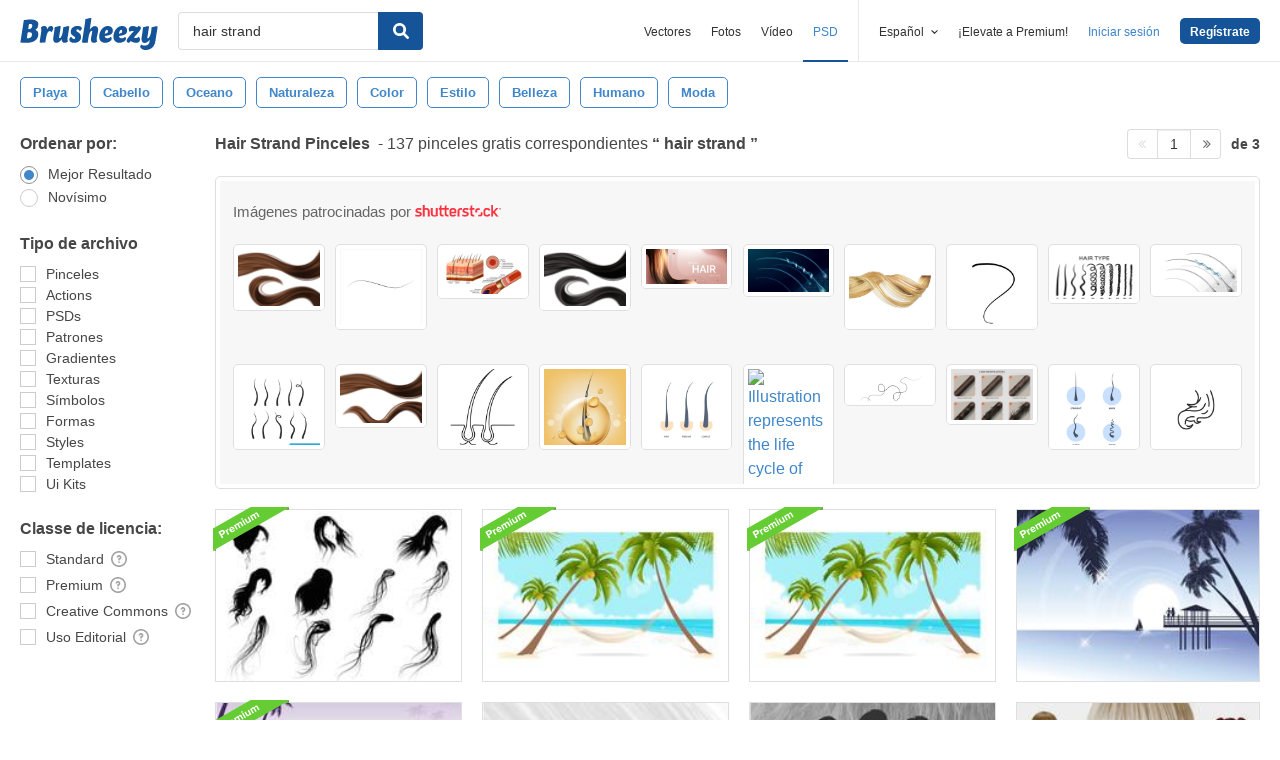

--- FILE ---
content_type: text/html; charset=utf-8
request_url: https://es.brusheezy.com/libre/hair-strand
body_size: 42914
content:
<!DOCTYPE html>
<!--[if lt IE 7]>      <html lang="es" xmlns:fb="http://developers.facebook.com/schema/" xmlns:og="http://opengraphprotocol.org/schema/" class="no-js lt-ie9 lt-ie8 lt-ie7"> <![endif]-->
<!--[if IE 7]>         <html lang="es" xmlns:fb="http://developers.facebook.com/schema/" xmlns:og="http://opengraphprotocol.org/schema/" class="no-js lt-ie9 lt-ie8"> <![endif]-->
<!--[if IE 8]>         <html lang="es" xmlns:fb="http://developers.facebook.com/schema/" xmlns:og="http://opengraphprotocol.org/schema/" class="no-js lt-ie9"> <![endif]-->
<!--[if IE 9]>         <html lang="es" xmlns:fb="http://developers.facebook.com/schema/" xmlns:og="http://opengraphprotocol.org/schema/" class="no-js ie9"> <![endif]-->
<!--[if gt IE 9]><!--> <html lang="es" xmlns:fb="http://developers.facebook.com/schema/" xmlns:og="http://opengraphprotocol.org/schema/" class="no-js"> <!--<![endif]-->
  <head>
	  <script type="text/javascript">window.country_code = "US";window.remote_ip_address = '52.15.60.216'</script>
              <!-- skipping hreflang -->

    
    <link rel="dns-prefetch" href="//static.brusheezy.com">
    <meta charset="utf-8">
    <meta http-equiv="X-UA-Compatible" content="IE=edge,chrome=1">
<script>window.NREUM||(NREUM={});NREUM.info={"beacon":"bam.nr-data.net","errorBeacon":"bam.nr-data.net","licenseKey":"NRJS-e38a0a5d9f3d7a161d2","applicationID":"682498450","transactionName":"J1kMFkBaWF9cREoRVwVEAQpXRhtAUVkS","queueTime":0,"applicationTime":780,"agent":""}</script>
<script>(window.NREUM||(NREUM={})).init={ajax:{deny_list:["bam.nr-data.net"]},feature_flags:["soft_nav"]};(window.NREUM||(NREUM={})).loader_config={licenseKey:"NRJS-e38a0a5d9f3d7a161d2",applicationID:"682498450",browserID:"682498528"};;/*! For license information please see nr-loader-rum-1.306.0.min.js.LICENSE.txt */
(()=>{var e,t,r={122:(e,t,r)=>{"use strict";r.d(t,{a:()=>i});var n=r(944);function i(e,t){try{if(!e||"object"!=typeof e)return(0,n.R)(3);if(!t||"object"!=typeof t)return(0,n.R)(4);const r=Object.create(Object.getPrototypeOf(t),Object.getOwnPropertyDescriptors(t)),a=0===Object.keys(r).length?e:r;for(let o in a)if(void 0!==e[o])try{if(null===e[o]){r[o]=null;continue}Array.isArray(e[o])&&Array.isArray(t[o])?r[o]=Array.from(new Set([...e[o],...t[o]])):"object"==typeof e[o]&&"object"==typeof t[o]?r[o]=i(e[o],t[o]):r[o]=e[o]}catch(e){r[o]||(0,n.R)(1,e)}return r}catch(e){(0,n.R)(2,e)}}},154:(e,t,r)=>{"use strict";r.d(t,{OF:()=>c,RI:()=>i,WN:()=>u,bv:()=>a,eN:()=>l,gm:()=>o,mw:()=>s,sb:()=>d});var n=r(863);const i="undefined"!=typeof window&&!!window.document,a="undefined"!=typeof WorkerGlobalScope&&("undefined"!=typeof self&&self instanceof WorkerGlobalScope&&self.navigator instanceof WorkerNavigator||"undefined"!=typeof globalThis&&globalThis instanceof WorkerGlobalScope&&globalThis.navigator instanceof WorkerNavigator),o=i?window:"undefined"!=typeof WorkerGlobalScope&&("undefined"!=typeof self&&self instanceof WorkerGlobalScope&&self||"undefined"!=typeof globalThis&&globalThis instanceof WorkerGlobalScope&&globalThis),s=Boolean("hidden"===o?.document?.visibilityState),c=/iPad|iPhone|iPod/.test(o.navigator?.userAgent),d=c&&"undefined"==typeof SharedWorker,u=((()=>{const e=o.navigator?.userAgent?.match(/Firefox[/\s](\d+\.\d+)/);Array.isArray(e)&&e.length>=2&&e[1]})(),Date.now()-(0,n.t)()),l=()=>"undefined"!=typeof PerformanceNavigationTiming&&o?.performance?.getEntriesByType("navigation")?.[0]?.responseStart},163:(e,t,r)=>{"use strict";r.d(t,{j:()=>E});var n=r(384),i=r(741);var a=r(555);r(860).K7.genericEvents;const o="experimental.resources",s="register",c=e=>{if(!e||"string"!=typeof e)return!1;try{document.createDocumentFragment().querySelector(e)}catch{return!1}return!0};var d=r(614),u=r(944),l=r(122);const f="[data-nr-mask]",g=e=>(0,l.a)(e,(()=>{const e={feature_flags:[],experimental:{allow_registered_children:!1,resources:!1},mask_selector:"*",block_selector:"[data-nr-block]",mask_input_options:{color:!1,date:!1,"datetime-local":!1,email:!1,month:!1,number:!1,range:!1,search:!1,tel:!1,text:!1,time:!1,url:!1,week:!1,textarea:!1,select:!1,password:!0}};return{ajax:{deny_list:void 0,block_internal:!0,enabled:!0,autoStart:!0},api:{get allow_registered_children(){return e.feature_flags.includes(s)||e.experimental.allow_registered_children},set allow_registered_children(t){e.experimental.allow_registered_children=t},duplicate_registered_data:!1},browser_consent_mode:{enabled:!1},distributed_tracing:{enabled:void 0,exclude_newrelic_header:void 0,cors_use_newrelic_header:void 0,cors_use_tracecontext_headers:void 0,allowed_origins:void 0},get feature_flags(){return e.feature_flags},set feature_flags(t){e.feature_flags=t},generic_events:{enabled:!0,autoStart:!0},harvest:{interval:30},jserrors:{enabled:!0,autoStart:!0},logging:{enabled:!0,autoStart:!0},metrics:{enabled:!0,autoStart:!0},obfuscate:void 0,page_action:{enabled:!0},page_view_event:{enabled:!0,autoStart:!0},page_view_timing:{enabled:!0,autoStart:!0},performance:{capture_marks:!1,capture_measures:!1,capture_detail:!0,resources:{get enabled(){return e.feature_flags.includes(o)||e.experimental.resources},set enabled(t){e.experimental.resources=t},asset_types:[],first_party_domains:[],ignore_newrelic:!0}},privacy:{cookies_enabled:!0},proxy:{assets:void 0,beacon:void 0},session:{expiresMs:d.wk,inactiveMs:d.BB},session_replay:{autoStart:!0,enabled:!1,preload:!1,sampling_rate:10,error_sampling_rate:100,collect_fonts:!1,inline_images:!1,fix_stylesheets:!0,mask_all_inputs:!0,get mask_text_selector(){return e.mask_selector},set mask_text_selector(t){c(t)?e.mask_selector="".concat(t,",").concat(f):""===t||null===t?e.mask_selector=f:(0,u.R)(5,t)},get block_class(){return"nr-block"},get ignore_class(){return"nr-ignore"},get mask_text_class(){return"nr-mask"},get block_selector(){return e.block_selector},set block_selector(t){c(t)?e.block_selector+=",".concat(t):""!==t&&(0,u.R)(6,t)},get mask_input_options(){return e.mask_input_options},set mask_input_options(t){t&&"object"==typeof t?e.mask_input_options={...t,password:!0}:(0,u.R)(7,t)}},session_trace:{enabled:!0,autoStart:!0},soft_navigations:{enabled:!0,autoStart:!0},spa:{enabled:!0,autoStart:!0},ssl:void 0,user_actions:{enabled:!0,elementAttributes:["id","className","tagName","type"]}}})());var p=r(154),m=r(324);let h=0;const v={buildEnv:m.F3,distMethod:m.Xs,version:m.xv,originTime:p.WN},b={consented:!1},y={appMetadata:{},get consented(){return this.session?.state?.consent||b.consented},set consented(e){b.consented=e},customTransaction:void 0,denyList:void 0,disabled:!1,harvester:void 0,isolatedBacklog:!1,isRecording:!1,loaderType:void 0,maxBytes:3e4,obfuscator:void 0,onerror:void 0,ptid:void 0,releaseIds:{},session:void 0,timeKeeper:void 0,registeredEntities:[],jsAttributesMetadata:{bytes:0},get harvestCount(){return++h}},_=e=>{const t=(0,l.a)(e,y),r=Object.keys(v).reduce((e,t)=>(e[t]={value:v[t],writable:!1,configurable:!0,enumerable:!0},e),{});return Object.defineProperties(t,r)};var w=r(701);const x=e=>{const t=e.startsWith("http");e+="/",r.p=t?e:"https://"+e};var S=r(836),k=r(241);const R={accountID:void 0,trustKey:void 0,agentID:void 0,licenseKey:void 0,applicationID:void 0,xpid:void 0},A=e=>(0,l.a)(e,R),T=new Set;function E(e,t={},r,o){let{init:s,info:c,loader_config:d,runtime:u={},exposed:l=!0}=t;if(!c){const e=(0,n.pV)();s=e.init,c=e.info,d=e.loader_config}e.init=g(s||{}),e.loader_config=A(d||{}),c.jsAttributes??={},p.bv&&(c.jsAttributes.isWorker=!0),e.info=(0,a.D)(c);const f=e.init,m=[c.beacon,c.errorBeacon];T.has(e.agentIdentifier)||(f.proxy.assets&&(x(f.proxy.assets),m.push(f.proxy.assets)),f.proxy.beacon&&m.push(f.proxy.beacon),e.beacons=[...m],function(e){const t=(0,n.pV)();Object.getOwnPropertyNames(i.W.prototype).forEach(r=>{const n=i.W.prototype[r];if("function"!=typeof n||"constructor"===n)return;let a=t[r];e[r]&&!1!==e.exposed&&"micro-agent"!==e.runtime?.loaderType&&(t[r]=(...t)=>{const n=e[r](...t);return a?a(...t):n})})}(e),(0,n.US)("activatedFeatures",w.B),e.runSoftNavOverSpa&&=!0===f.soft_navigations.enabled&&f.feature_flags.includes("soft_nav")),u.denyList=[...f.ajax.deny_list||[],...f.ajax.block_internal?m:[]],u.ptid=e.agentIdentifier,u.loaderType=r,e.runtime=_(u),T.has(e.agentIdentifier)||(e.ee=S.ee.get(e.agentIdentifier),e.exposed=l,(0,k.W)({agentIdentifier:e.agentIdentifier,drained:!!w.B?.[e.agentIdentifier],type:"lifecycle",name:"initialize",feature:void 0,data:e.config})),T.add(e.agentIdentifier)}},234:(e,t,r)=>{"use strict";r.d(t,{W:()=>a});var n=r(836),i=r(687);class a{constructor(e,t){this.agentIdentifier=e,this.ee=n.ee.get(e),this.featureName=t,this.blocked=!1}deregisterDrain(){(0,i.x3)(this.agentIdentifier,this.featureName)}}},241:(e,t,r)=>{"use strict";r.d(t,{W:()=>a});var n=r(154);const i="newrelic";function a(e={}){try{n.gm.dispatchEvent(new CustomEvent(i,{detail:e}))}catch(e){}}},261:(e,t,r)=>{"use strict";r.d(t,{$9:()=>d,BL:()=>s,CH:()=>g,Dl:()=>_,Fw:()=>y,PA:()=>h,Pl:()=>n,Pv:()=>k,Tb:()=>l,U2:()=>a,V1:()=>S,Wb:()=>x,bt:()=>b,cD:()=>v,d3:()=>w,dT:()=>c,eY:()=>p,fF:()=>f,hG:()=>i,k6:()=>o,nb:()=>m,o5:()=>u});const n="api-",i="addPageAction",a="addToTrace",o="addRelease",s="finished",c="interaction",d="log",u="noticeError",l="pauseReplay",f="recordCustomEvent",g="recordReplay",p="register",m="setApplicationVersion",h="setCurrentRouteName",v="setCustomAttribute",b="setErrorHandler",y="setPageViewName",_="setUserId",w="start",x="wrapLogger",S="measure",k="consent"},289:(e,t,r)=>{"use strict";r.d(t,{GG:()=>o,Qr:()=>c,sB:()=>s});var n=r(878),i=r(389);function a(){return"undefined"==typeof document||"complete"===document.readyState}function o(e,t){if(a())return e();const r=(0,i.J)(e),o=setInterval(()=>{a()&&(clearInterval(o),r())},500);(0,n.sp)("load",r,t)}function s(e){if(a())return e();(0,n.DD)("DOMContentLoaded",e)}function c(e){if(a())return e();(0,n.sp)("popstate",e)}},324:(e,t,r)=>{"use strict";r.d(t,{F3:()=>i,Xs:()=>a,xv:()=>n});const n="1.306.0",i="PROD",a="CDN"},374:(e,t,r)=>{r.nc=(()=>{try{return document?.currentScript?.nonce}catch(e){}return""})()},384:(e,t,r)=>{"use strict";r.d(t,{NT:()=>o,US:()=>u,Zm:()=>s,bQ:()=>d,dV:()=>c,pV:()=>l});var n=r(154),i=r(863),a=r(910);const o={beacon:"bam.nr-data.net",errorBeacon:"bam.nr-data.net"};function s(){return n.gm.NREUM||(n.gm.NREUM={}),void 0===n.gm.newrelic&&(n.gm.newrelic=n.gm.NREUM),n.gm.NREUM}function c(){let e=s();return e.o||(e.o={ST:n.gm.setTimeout,SI:n.gm.setImmediate||n.gm.setInterval,CT:n.gm.clearTimeout,XHR:n.gm.XMLHttpRequest,REQ:n.gm.Request,EV:n.gm.Event,PR:n.gm.Promise,MO:n.gm.MutationObserver,FETCH:n.gm.fetch,WS:n.gm.WebSocket},(0,a.i)(...Object.values(e.o))),e}function d(e,t){let r=s();r.initializedAgents??={},t.initializedAt={ms:(0,i.t)(),date:new Date},r.initializedAgents[e]=t}function u(e,t){s()[e]=t}function l(){return function(){let e=s();const t=e.info||{};e.info={beacon:o.beacon,errorBeacon:o.errorBeacon,...t}}(),function(){let e=s();const t=e.init||{};e.init={...t}}(),c(),function(){let e=s();const t=e.loader_config||{};e.loader_config={...t}}(),s()}},389:(e,t,r)=>{"use strict";function n(e,t=500,r={}){const n=r?.leading||!1;let i;return(...r)=>{n&&void 0===i&&(e.apply(this,r),i=setTimeout(()=>{i=clearTimeout(i)},t)),n||(clearTimeout(i),i=setTimeout(()=>{e.apply(this,r)},t))}}function i(e){let t=!1;return(...r)=>{t||(t=!0,e.apply(this,r))}}r.d(t,{J:()=>i,s:()=>n})},555:(e,t,r)=>{"use strict";r.d(t,{D:()=>s,f:()=>o});var n=r(384),i=r(122);const a={beacon:n.NT.beacon,errorBeacon:n.NT.errorBeacon,licenseKey:void 0,applicationID:void 0,sa:void 0,queueTime:void 0,applicationTime:void 0,ttGuid:void 0,user:void 0,account:void 0,product:void 0,extra:void 0,jsAttributes:{},userAttributes:void 0,atts:void 0,transactionName:void 0,tNamePlain:void 0};function o(e){try{return!!e.licenseKey&&!!e.errorBeacon&&!!e.applicationID}catch(e){return!1}}const s=e=>(0,i.a)(e,a)},566:(e,t,r)=>{"use strict";r.d(t,{LA:()=>s,bz:()=>o});var n=r(154);const i="xxxxxxxx-xxxx-4xxx-yxxx-xxxxxxxxxxxx";function a(e,t){return e?15&e[t]:16*Math.random()|0}function o(){const e=n.gm?.crypto||n.gm?.msCrypto;let t,r=0;return e&&e.getRandomValues&&(t=e.getRandomValues(new Uint8Array(30))),i.split("").map(e=>"x"===e?a(t,r++).toString(16):"y"===e?(3&a()|8).toString(16):e).join("")}function s(e){const t=n.gm?.crypto||n.gm?.msCrypto;let r,i=0;t&&t.getRandomValues&&(r=t.getRandomValues(new Uint8Array(e)));const o=[];for(var s=0;s<e;s++)o.push(a(r,i++).toString(16));return o.join("")}},606:(e,t,r)=>{"use strict";r.d(t,{i:()=>a});var n=r(908);a.on=o;var i=a.handlers={};function a(e,t,r,a){o(a||n.d,i,e,t,r)}function o(e,t,r,i,a){a||(a="feature"),e||(e=n.d);var o=t[a]=t[a]||{};(o[r]=o[r]||[]).push([e,i])}},607:(e,t,r)=>{"use strict";r.d(t,{W:()=>n});const n=(0,r(566).bz)()},614:(e,t,r)=>{"use strict";r.d(t,{BB:()=>o,H3:()=>n,g:()=>d,iL:()=>c,tS:()=>s,uh:()=>i,wk:()=>a});const n="NRBA",i="SESSION",a=144e5,o=18e5,s={STARTED:"session-started",PAUSE:"session-pause",RESET:"session-reset",RESUME:"session-resume",UPDATE:"session-update"},c={SAME_TAB:"same-tab",CROSS_TAB:"cross-tab"},d={OFF:0,FULL:1,ERROR:2}},630:(e,t,r)=>{"use strict";r.d(t,{T:()=>n});const n=r(860).K7.pageViewEvent},646:(e,t,r)=>{"use strict";r.d(t,{y:()=>n});class n{constructor(e){this.contextId=e}}},687:(e,t,r)=>{"use strict";r.d(t,{Ak:()=>d,Ze:()=>f,x3:()=>u});var n=r(241),i=r(836),a=r(606),o=r(860),s=r(646);const c={};function d(e,t){const r={staged:!1,priority:o.P3[t]||0};l(e),c[e].get(t)||c[e].set(t,r)}function u(e,t){e&&c[e]&&(c[e].get(t)&&c[e].delete(t),p(e,t,!1),c[e].size&&g(e))}function l(e){if(!e)throw new Error("agentIdentifier required");c[e]||(c[e]=new Map)}function f(e="",t="feature",r=!1){if(l(e),!e||!c[e].get(t)||r)return p(e,t);c[e].get(t).staged=!0,g(e)}function g(e){const t=Array.from(c[e]);t.every(([e,t])=>t.staged)&&(t.sort((e,t)=>e[1].priority-t[1].priority),t.forEach(([t])=>{c[e].delete(t),p(e,t)}))}function p(e,t,r=!0){const o=e?i.ee.get(e):i.ee,c=a.i.handlers;if(!o.aborted&&o.backlog&&c){if((0,n.W)({agentIdentifier:e,type:"lifecycle",name:"drain",feature:t}),r){const e=o.backlog[t],r=c[t];if(r){for(let t=0;e&&t<e.length;++t)m(e[t],r);Object.entries(r).forEach(([e,t])=>{Object.values(t||{}).forEach(t=>{t[0]?.on&&t[0]?.context()instanceof s.y&&t[0].on(e,t[1])})})}}o.isolatedBacklog||delete c[t],o.backlog[t]=null,o.emit("drain-"+t,[])}}function m(e,t){var r=e[1];Object.values(t[r]||{}).forEach(t=>{var r=e[0];if(t[0]===r){var n=t[1],i=e[3],a=e[2];n.apply(i,a)}})}},699:(e,t,r)=>{"use strict";r.d(t,{It:()=>a,KC:()=>s,No:()=>i,qh:()=>o});var n=r(860);const i=16e3,a=1e6,o="SESSION_ERROR",s={[n.K7.logging]:!0,[n.K7.genericEvents]:!1,[n.K7.jserrors]:!1,[n.K7.ajax]:!1}},701:(e,t,r)=>{"use strict";r.d(t,{B:()=>a,t:()=>o});var n=r(241);const i=new Set,a={};function o(e,t){const r=t.agentIdentifier;a[r]??={},e&&"object"==typeof e&&(i.has(r)||(t.ee.emit("rumresp",[e]),a[r]=e,i.add(r),(0,n.W)({agentIdentifier:r,loaded:!0,drained:!0,type:"lifecycle",name:"load",feature:void 0,data:e})))}},741:(e,t,r)=>{"use strict";r.d(t,{W:()=>a});var n=r(944),i=r(261);class a{#e(e,...t){if(this[e]!==a.prototype[e])return this[e](...t);(0,n.R)(35,e)}addPageAction(e,t){return this.#e(i.hG,e,t)}register(e){return this.#e(i.eY,e)}recordCustomEvent(e,t){return this.#e(i.fF,e,t)}setPageViewName(e,t){return this.#e(i.Fw,e,t)}setCustomAttribute(e,t,r){return this.#e(i.cD,e,t,r)}noticeError(e,t){return this.#e(i.o5,e,t)}setUserId(e){return this.#e(i.Dl,e)}setApplicationVersion(e){return this.#e(i.nb,e)}setErrorHandler(e){return this.#e(i.bt,e)}addRelease(e,t){return this.#e(i.k6,e,t)}log(e,t){return this.#e(i.$9,e,t)}start(){return this.#e(i.d3)}finished(e){return this.#e(i.BL,e)}recordReplay(){return this.#e(i.CH)}pauseReplay(){return this.#e(i.Tb)}addToTrace(e){return this.#e(i.U2,e)}setCurrentRouteName(e){return this.#e(i.PA,e)}interaction(e){return this.#e(i.dT,e)}wrapLogger(e,t,r){return this.#e(i.Wb,e,t,r)}measure(e,t){return this.#e(i.V1,e,t)}consent(e){return this.#e(i.Pv,e)}}},782:(e,t,r)=>{"use strict";r.d(t,{T:()=>n});const n=r(860).K7.pageViewTiming},836:(e,t,r)=>{"use strict";r.d(t,{P:()=>s,ee:()=>c});var n=r(384),i=r(990),a=r(646),o=r(607);const s="nr@context:".concat(o.W),c=function e(t,r){var n={},o={},u={},l=!1;try{l=16===r.length&&d.initializedAgents?.[r]?.runtime.isolatedBacklog}catch(e){}var f={on:p,addEventListener:p,removeEventListener:function(e,t){var r=n[e];if(!r)return;for(var i=0;i<r.length;i++)r[i]===t&&r.splice(i,1)},emit:function(e,r,n,i,a){!1!==a&&(a=!0);if(c.aborted&&!i)return;t&&a&&t.emit(e,r,n);var s=g(n);m(e).forEach(e=>{e.apply(s,r)});var d=v()[o[e]];d&&d.push([f,e,r,s]);return s},get:h,listeners:m,context:g,buffer:function(e,t){const r=v();if(t=t||"feature",f.aborted)return;Object.entries(e||{}).forEach(([e,n])=>{o[n]=t,t in r||(r[t]=[])})},abort:function(){f._aborted=!0,Object.keys(f.backlog).forEach(e=>{delete f.backlog[e]})},isBuffering:function(e){return!!v()[o[e]]},debugId:r,backlog:l?{}:t&&"object"==typeof t.backlog?t.backlog:{},isolatedBacklog:l};return Object.defineProperty(f,"aborted",{get:()=>{let e=f._aborted||!1;return e||(t&&(e=t.aborted),e)}}),f;function g(e){return e&&e instanceof a.y?e:e?(0,i.I)(e,s,()=>new a.y(s)):new a.y(s)}function p(e,t){n[e]=m(e).concat(t)}function m(e){return n[e]||[]}function h(t){return u[t]=u[t]||e(f,t)}function v(){return f.backlog}}(void 0,"globalEE"),d=(0,n.Zm)();d.ee||(d.ee=c)},843:(e,t,r)=>{"use strict";r.d(t,{G:()=>a,u:()=>i});var n=r(878);function i(e,t=!1,r,i){(0,n.DD)("visibilitychange",function(){if(t)return void("hidden"===document.visibilityState&&e());e(document.visibilityState)},r,i)}function a(e,t,r){(0,n.sp)("pagehide",e,t,r)}},860:(e,t,r)=>{"use strict";r.d(t,{$J:()=>u,K7:()=>c,P3:()=>d,XX:()=>i,Yy:()=>s,df:()=>a,qY:()=>n,v4:()=>o});const n="events",i="jserrors",a="browser/blobs",o="rum",s="browser/logs",c={ajax:"ajax",genericEvents:"generic_events",jserrors:i,logging:"logging",metrics:"metrics",pageAction:"page_action",pageViewEvent:"page_view_event",pageViewTiming:"page_view_timing",sessionReplay:"session_replay",sessionTrace:"session_trace",softNav:"soft_navigations",spa:"spa"},d={[c.pageViewEvent]:1,[c.pageViewTiming]:2,[c.metrics]:3,[c.jserrors]:4,[c.spa]:5,[c.ajax]:6,[c.sessionTrace]:7,[c.softNav]:8,[c.sessionReplay]:9,[c.logging]:10,[c.genericEvents]:11},u={[c.pageViewEvent]:o,[c.pageViewTiming]:n,[c.ajax]:n,[c.spa]:n,[c.softNav]:n,[c.metrics]:i,[c.jserrors]:i,[c.sessionTrace]:a,[c.sessionReplay]:a,[c.logging]:s,[c.genericEvents]:"ins"}},863:(e,t,r)=>{"use strict";function n(){return Math.floor(performance.now())}r.d(t,{t:()=>n})},878:(e,t,r)=>{"use strict";function n(e,t){return{capture:e,passive:!1,signal:t}}function i(e,t,r=!1,i){window.addEventListener(e,t,n(r,i))}function a(e,t,r=!1,i){document.addEventListener(e,t,n(r,i))}r.d(t,{DD:()=>a,jT:()=>n,sp:()=>i})},908:(e,t,r)=>{"use strict";r.d(t,{d:()=>n,p:()=>i});var n=r(836).ee.get("handle");function i(e,t,r,i,a){a?(a.buffer([e],i),a.emit(e,t,r)):(n.buffer([e],i),n.emit(e,t,r))}},910:(e,t,r)=>{"use strict";r.d(t,{i:()=>a});var n=r(944);const i=new Map;function a(...e){return e.every(e=>{if(i.has(e))return i.get(e);const t="function"==typeof e?e.toString():"",r=t.includes("[native code]"),a=t.includes("nrWrapper");return r||a||(0,n.R)(64,e?.name||t),i.set(e,r),r})}},944:(e,t,r)=>{"use strict";r.d(t,{R:()=>i});var n=r(241);function i(e,t){"function"==typeof console.debug&&(console.debug("New Relic Warning: https://github.com/newrelic/newrelic-browser-agent/blob/main/docs/warning-codes.md#".concat(e),t),(0,n.W)({agentIdentifier:null,drained:null,type:"data",name:"warn",feature:"warn",data:{code:e,secondary:t}}))}},969:(e,t,r)=>{"use strict";r.d(t,{TZ:()=>n,XG:()=>s,rs:()=>i,xV:()=>o,z_:()=>a});const n=r(860).K7.metrics,i="sm",a="cm",o="storeSupportabilityMetrics",s="storeEventMetrics"},990:(e,t,r)=>{"use strict";r.d(t,{I:()=>i});var n=Object.prototype.hasOwnProperty;function i(e,t,r){if(n.call(e,t))return e[t];var i=r();if(Object.defineProperty&&Object.keys)try{return Object.defineProperty(e,t,{value:i,writable:!0,enumerable:!1}),i}catch(e){}return e[t]=i,i}}},n={};function i(e){var t=n[e];if(void 0!==t)return t.exports;var a=n[e]={exports:{}};return r[e](a,a.exports,i),a.exports}i.m=r,i.d=(e,t)=>{for(var r in t)i.o(t,r)&&!i.o(e,r)&&Object.defineProperty(e,r,{enumerable:!0,get:t[r]})},i.f={},i.e=e=>Promise.all(Object.keys(i.f).reduce((t,r)=>(i.f[r](e,t),t),[])),i.u=e=>"nr-rum-1.306.0.min.js",i.o=(e,t)=>Object.prototype.hasOwnProperty.call(e,t),e={},t="NRBA-1.306.0.PROD:",i.l=(r,n,a,o)=>{if(e[r])e[r].push(n);else{var s,c;if(void 0!==a)for(var d=document.getElementsByTagName("script"),u=0;u<d.length;u++){var l=d[u];if(l.getAttribute("src")==r||l.getAttribute("data-webpack")==t+a){s=l;break}}if(!s){c=!0;var f={296:"sha512-XHJAyYwsxAD4jnOFenBf2aq49/pv28jKOJKs7YGQhagYYI2Zk8nHflZPdd7WiilkmEkgIZQEFX4f1AJMoyzKwA=="};(s=document.createElement("script")).charset="utf-8",i.nc&&s.setAttribute("nonce",i.nc),s.setAttribute("data-webpack",t+a),s.src=r,0!==s.src.indexOf(window.location.origin+"/")&&(s.crossOrigin="anonymous"),f[o]&&(s.integrity=f[o])}e[r]=[n];var g=(t,n)=>{s.onerror=s.onload=null,clearTimeout(p);var i=e[r];if(delete e[r],s.parentNode&&s.parentNode.removeChild(s),i&&i.forEach(e=>e(n)),t)return t(n)},p=setTimeout(g.bind(null,void 0,{type:"timeout",target:s}),12e4);s.onerror=g.bind(null,s.onerror),s.onload=g.bind(null,s.onload),c&&document.head.appendChild(s)}},i.r=e=>{"undefined"!=typeof Symbol&&Symbol.toStringTag&&Object.defineProperty(e,Symbol.toStringTag,{value:"Module"}),Object.defineProperty(e,"__esModule",{value:!0})},i.p="https://js-agent.newrelic.com/",(()=>{var e={374:0,840:0};i.f.j=(t,r)=>{var n=i.o(e,t)?e[t]:void 0;if(0!==n)if(n)r.push(n[2]);else{var a=new Promise((r,i)=>n=e[t]=[r,i]);r.push(n[2]=a);var o=i.p+i.u(t),s=new Error;i.l(o,r=>{if(i.o(e,t)&&(0!==(n=e[t])&&(e[t]=void 0),n)){var a=r&&("load"===r.type?"missing":r.type),o=r&&r.target&&r.target.src;s.message="Loading chunk "+t+" failed: ("+a+": "+o+")",s.name="ChunkLoadError",s.type=a,s.request=o,n[1](s)}},"chunk-"+t,t)}};var t=(t,r)=>{var n,a,[o,s,c]=r,d=0;if(o.some(t=>0!==e[t])){for(n in s)i.o(s,n)&&(i.m[n]=s[n]);if(c)c(i)}for(t&&t(r);d<o.length;d++)a=o[d],i.o(e,a)&&e[a]&&e[a][0](),e[a]=0},r=self["webpackChunk:NRBA-1.306.0.PROD"]=self["webpackChunk:NRBA-1.306.0.PROD"]||[];r.forEach(t.bind(null,0)),r.push=t.bind(null,r.push.bind(r))})(),(()=>{"use strict";i(374);var e=i(566),t=i(741);class r extends t.W{agentIdentifier=(0,e.LA)(16)}var n=i(860);const a=Object.values(n.K7);var o=i(163);var s=i(908),c=i(863),d=i(261),u=i(241),l=i(944),f=i(701),g=i(969);function p(e,t,i,a){const o=a||i;!o||o[e]&&o[e]!==r.prototype[e]||(o[e]=function(){(0,s.p)(g.xV,["API/"+e+"/called"],void 0,n.K7.metrics,i.ee),(0,u.W)({agentIdentifier:i.agentIdentifier,drained:!!f.B?.[i.agentIdentifier],type:"data",name:"api",feature:d.Pl+e,data:{}});try{return t.apply(this,arguments)}catch(e){(0,l.R)(23,e)}})}function m(e,t,r,n,i){const a=e.info;null===r?delete a.jsAttributes[t]:a.jsAttributes[t]=r,(i||null===r)&&(0,s.p)(d.Pl+n,[(0,c.t)(),t,r],void 0,"session",e.ee)}var h=i(687),v=i(234),b=i(289),y=i(154),_=i(384);const w=e=>y.RI&&!0===e?.privacy.cookies_enabled;function x(e){return!!(0,_.dV)().o.MO&&w(e)&&!0===e?.session_trace.enabled}var S=i(389),k=i(699);class R extends v.W{constructor(e,t){super(e.agentIdentifier,t),this.agentRef=e,this.abortHandler=void 0,this.featAggregate=void 0,this.loadedSuccessfully=void 0,this.onAggregateImported=new Promise(e=>{this.loadedSuccessfully=e}),this.deferred=Promise.resolve(),!1===e.init[this.featureName].autoStart?this.deferred=new Promise((t,r)=>{this.ee.on("manual-start-all",(0,S.J)(()=>{(0,h.Ak)(e.agentIdentifier,this.featureName),t()}))}):(0,h.Ak)(e.agentIdentifier,t)}importAggregator(e,t,r={}){if(this.featAggregate)return;const n=async()=>{let n;await this.deferred;try{if(w(e.init)){const{setupAgentSession:t}=await i.e(296).then(i.bind(i,305));n=t(e)}}catch(e){(0,l.R)(20,e),this.ee.emit("internal-error",[e]),(0,s.p)(k.qh,[e],void 0,this.featureName,this.ee)}try{if(!this.#t(this.featureName,n,e.init))return(0,h.Ze)(this.agentIdentifier,this.featureName),void this.loadedSuccessfully(!1);const{Aggregate:i}=await t();this.featAggregate=new i(e,r),e.runtime.harvester.initializedAggregates.push(this.featAggregate),this.loadedSuccessfully(!0)}catch(e){(0,l.R)(34,e),this.abortHandler?.(),(0,h.Ze)(this.agentIdentifier,this.featureName,!0),this.loadedSuccessfully(!1),this.ee&&this.ee.abort()}};y.RI?(0,b.GG)(()=>n(),!0):n()}#t(e,t,r){if(this.blocked)return!1;switch(e){case n.K7.sessionReplay:return x(r)&&!!t;case n.K7.sessionTrace:return!!t;default:return!0}}}var A=i(630),T=i(614);class E extends R{static featureName=A.T;constructor(e){var t;super(e,A.T),this.setupInspectionEvents(e.agentIdentifier),t=e,p(d.Fw,function(e,r){"string"==typeof e&&("/"!==e.charAt(0)&&(e="/"+e),t.runtime.customTransaction=(r||"http://custom.transaction")+e,(0,s.p)(d.Pl+d.Fw,[(0,c.t)()],void 0,void 0,t.ee))},t),this.importAggregator(e,()=>i.e(296).then(i.bind(i,943)))}setupInspectionEvents(e){const t=(t,r)=>{t&&(0,u.W)({agentIdentifier:e,timeStamp:t.timeStamp,loaded:"complete"===t.target.readyState,type:"window",name:r,data:t.target.location+""})};(0,b.sB)(e=>{t(e,"DOMContentLoaded")}),(0,b.GG)(e=>{t(e,"load")}),(0,b.Qr)(e=>{t(e,"navigate")}),this.ee.on(T.tS.UPDATE,(t,r)=>{(0,u.W)({agentIdentifier:e,type:"lifecycle",name:"session",data:r})})}}var N=i(843),I=i(782);class j extends R{static featureName=I.T;constructor(e){super(e,I.T),y.RI&&((0,N.u)(()=>(0,s.p)("docHidden",[(0,c.t)()],void 0,I.T,this.ee),!0),(0,N.G)(()=>(0,s.p)("winPagehide",[(0,c.t)()],void 0,I.T,this.ee)),this.importAggregator(e,()=>i.e(296).then(i.bind(i,117))))}}class P extends R{static featureName=g.TZ;constructor(e){super(e,g.TZ),y.RI&&document.addEventListener("securitypolicyviolation",e=>{(0,s.p)(g.xV,["Generic/CSPViolation/Detected"],void 0,this.featureName,this.ee)}),this.importAggregator(e,()=>i.e(296).then(i.bind(i,623)))}}new class extends r{constructor(e){var t;(super(),y.gm)?(this.features={},(0,_.bQ)(this.agentIdentifier,this),this.desiredFeatures=new Set(e.features||[]),this.desiredFeatures.add(E),this.runSoftNavOverSpa=[...this.desiredFeatures].some(e=>e.featureName===n.K7.softNav),(0,o.j)(this,e,e.loaderType||"agent"),t=this,p(d.cD,function(e,r,n=!1){if("string"==typeof e){if(["string","number","boolean"].includes(typeof r)||null===r)return m(t,e,r,d.cD,n);(0,l.R)(40,typeof r)}else(0,l.R)(39,typeof e)},t),function(e){p(d.Dl,function(t){if("string"==typeof t||null===t)return m(e,"enduser.id",t,d.Dl,!0);(0,l.R)(41,typeof t)},e)}(this),function(e){p(d.nb,function(t){if("string"==typeof t||null===t)return m(e,"application.version",t,d.nb,!1);(0,l.R)(42,typeof t)},e)}(this),function(e){p(d.d3,function(){e.ee.emit("manual-start-all")},e)}(this),function(e){p(d.Pv,function(t=!0){if("boolean"==typeof t){if((0,s.p)(d.Pl+d.Pv,[t],void 0,"session",e.ee),e.runtime.consented=t,t){const t=e.features.page_view_event;t.onAggregateImported.then(e=>{const r=t.featAggregate;e&&!r.sentRum&&r.sendRum()})}}else(0,l.R)(65,typeof t)},e)}(this),this.run()):(0,l.R)(21)}get config(){return{info:this.info,init:this.init,loader_config:this.loader_config,runtime:this.runtime}}get api(){return this}run(){try{const e=function(e){const t={};return a.forEach(r=>{t[r]=!!e[r]?.enabled}),t}(this.init),t=[...this.desiredFeatures];t.sort((e,t)=>n.P3[e.featureName]-n.P3[t.featureName]),t.forEach(t=>{if(!e[t.featureName]&&t.featureName!==n.K7.pageViewEvent)return;if(this.runSoftNavOverSpa&&t.featureName===n.K7.spa)return;if(!this.runSoftNavOverSpa&&t.featureName===n.K7.softNav)return;const r=function(e){switch(e){case n.K7.ajax:return[n.K7.jserrors];case n.K7.sessionTrace:return[n.K7.ajax,n.K7.pageViewEvent];case n.K7.sessionReplay:return[n.K7.sessionTrace];case n.K7.pageViewTiming:return[n.K7.pageViewEvent];default:return[]}}(t.featureName).filter(e=>!(e in this.features));r.length>0&&(0,l.R)(36,{targetFeature:t.featureName,missingDependencies:r}),this.features[t.featureName]=new t(this)})}catch(e){(0,l.R)(22,e);for(const e in this.features)this.features[e].abortHandler?.();const t=(0,_.Zm)();delete t.initializedAgents[this.agentIdentifier]?.features,delete this.sharedAggregator;return t.ee.get(this.agentIdentifier).abort(),!1}}}({features:[E,j,P],loaderType:"lite"})})()})();</script>
    <meta name="viewport" content="width=device-width, initial-scale=1.0, minimum-scale=1.0" />
    <title>Gratis Hair Strand Pinceles - (137 Descargas Gratis)</title>
<meta content="137 Mejor Gratis Hair Strand Pincel Descargas del Brusheezy comunidad. Gratis Hair Strand Pinceles licencia como creative commons, open source, e mucho más!" name="description" />
<meta content="Brusheezy" property="og:site_name" />
<meta content="Gratis Hair Strand Pinceles - (137 Descargas Gratis)" property="og:title" />
<meta content="https://es.brusheezy.com/libre/hair-strand" property="og:url" />
<meta content="es_ES" property="og:locale" />
<meta content="en_US" property="og:locale:alternate" />
<meta content="de_DE" property="og:locale:alternate" />
<meta content="fr_FR" property="og:locale:alternate" />
<meta content="nl_NL" property="og:locale:alternate" />
<meta content="pt_BR" property="og:locale:alternate" />
<meta content="sv_SE" property="og:locale:alternate" />
<meta content="https://static.brusheezy.com/system/resources/previews/000/061/061/original/free-hair-photoshop-brushes.jpg" property="og:image" />
    <link href="/favicon.ico" rel="shortcut icon"></link><link href="/favicon.png" rel="icon" sizes="48x48" type="image/png"></link><link href="/apple-touch-icon-precomposed.png" rel="apple-touch-icon-precomposed"></link>
    <link href="https://maxcdn.bootstrapcdn.com/font-awesome/4.6.3/css/font-awesome.min.css" media="screen" rel="stylesheet" type="text/css" />
    <script src="https://static.brusheezy.com/assets/modernizr.custom.83825-93372fb200ead74f1d44254d993c5440.js" type="text/javascript"></script>
    <link href="https://static.brusheezy.com/assets/application-e6fc89b3e1f8c6290743690971644994.css" media="screen" rel="stylesheet" type="text/css" />
    <link href="https://static.brusheezy.com/assets/print-ac38768f09270df2214d2c500c647adc.css" media="print" rel="stylesheet" type="text/css" />
    <link href="https://feeds.feedburner.com/eezyinc/brusheezy-images" rel="alternate" title="RSS" type="application/rss+xml" />

          <link rel="canonical" href="https://es.brusheezy.com/libre/hair-strand">


    <meta content="authenticity_token" name="csrf-param" />
<meta content="S9GYux8k+ohVk1EJvDPDVnc50rr4iGknk4NGaUVd6kM=" name="csrf-token" />
    <!-- Begin TextBlock "HTML - Head" -->
<meta name="google-site-verification" content="pfGHD8M12iD8MZoiUsSycicUuSitnj2scI2cB_MvoYw" />
<meta name="tinfoil-site-verification" content="6d4a376b35cc11699dd86a787c7b5ae10b5c70f0" />
<meta name="msvalidate.01" content="9E7A3F56C01FB9B69FCDD1FBD287CAE4" />
<meta name="p:domain_verify" content="e95f03b955f8191de30e476f8527821e"/>
<meta property="fb:page_id" content="111431139680" />
<!--<script type="text/javascript" src="http://api.xeezy.com/api.min.js"></script>-->
<script type="text/javascript" src="https://partner.googleadservices.com/gampad/google_service.js">
</script>
<script type="text/javascript">
  GS_googleAddAdSenseService("ca-pub-8467368486217144");
  GS_googleEnableAllServices();
  </script>
<script type="text/javascript">
  GA_googleAddSlot("ca-pub-8467368486217144", "Brusheezy_Bottom_300x250_ROS");
  GA_googleAddSlot("ca-pub-8467368486217144", "Brusheezy_Top_Med_Rectangle");
  GA_googleAddSlot("ca-pub-8467368486217144", "x2background-placement");
  GA_googleAddSlot("ca-pub-8467368486217144", "Top_Leaderboard");
  GA_googleFetchAds();
</script>
<link href="https://plus.google.com/116840303500574370724" rel="publisher" />

<!-- Download Popup Config -->
<script type='text/javascript'>
$(function () {
  if (typeof downloadPopup != 'undefined') {
    downloadPopup.testPercentage = 0.00;
  }
}); 
</script>

<!-- End TextBlock "HTML - Head" -->
      <link href="https://static.brusheezy.com/assets/splittests/new_search_ui-418ee10ba4943587578300e2dfed9bdf.css" media="screen" rel="stylesheet" type="text/css" />

  <script type="text/javascript">
    window.searchScope = 'External';
  </script>
    <link rel="next" href="https://es.brusheezy.com/libre/hair-strand?page=2" />


    <script type="application/ld+json">
      {
        "@context": "http://schema.org",
        "@type": "WebSite",
        "name": "brusheezy",
        "url": "https://www.brusheezy.com"
      }
   </script>

    <script type="application/ld+json">
      {
      "@context": "http://schema.org",
      "@type": "Organization",
      "url": "https://www.brusheezy.com",
      "logo": "https://static.brusheezy.com/assets/structured_data/brusheezy-logo-63a0370ba72197d03d41c8ee2a3fe30d.svg",
      "sameAs": [
        "https://www.facebook.com/brusheezy",
        "https://twitter.com/brusheezy",
        "https://pinterest.com/brusheezy/",
        "https://www.youtube.com/EezyInc",
        "https://instagram.com/eezy/",
        "https://www.snapchat.com/add/eezy",
        "https://google.com/+brusheezy"
      ]
     }
    </script>

    <script src="https://static.brusheezy.com/assets/sp-32e34cb9c56d3cd62718aba7a1338855.js" type="text/javascript"></script>
<script type="text/javascript">
  document.addEventListener('DOMContentLoaded', function() {
    snowplow('newTracker', 'sp', 'a.vecteezy.com', {
      appId: 'brusheezy_production',
      discoverRootDomain: true,
      eventMethod: 'beacon',
      cookieSameSite: 'Lax',
      context: {
        webPage: true,
        performanceTiming: true,
        gaCookies: true,
        geolocation: false
      }
    });
    snowplow('setUserIdFromCookie', 'rollout');
    snowplow('enableActivityTracking', {minimumVisitLength: 10, heartbeatDelay: 10});
    snowplow('enableLinkClickTracking');
    snowplow('trackPageView');
  });
</script>

  </head>

  <body class="proper-sticky-ads   full-width-search fullwidth has-sticky-header redesign-layout searches-show"
        data-site="brusheezy">
    
<link rel="preconnect" href="https://a.pub.network/" crossorigin />
<link rel="preconnect" href="https://b.pub.network/" crossorigin />
<link rel="preconnect" href="https://c.pub.network/" crossorigin />
<link rel="preconnect" href="https://d.pub.network/" crossorigin />
<link rel="preconnect" href="https://c.amazon-adsystem.com" crossorigin />
<link rel="preconnect" href="https://s.amazon-adsystem.com" crossorigin />
<link rel="preconnect" href="https://secure.quantserve.com/" crossorigin />
<link rel="preconnect" href="https://rules.quantcount.com/" crossorigin />
<link rel="preconnect" href="https://pixel.quantserve.com/" crossorigin />
<link rel="preconnect" href="https://btloader.com/" crossorigin />
<link rel="preconnect" href="https://api.btloader.com/" crossorigin />
<link rel="preconnect" href="https://confiant-integrations.global.ssl.fastly.net" crossorigin />
<link rel="stylesheet" href="https://a.pub.network/brusheezy-com/cls.css">
<script data-cfasync="false" type="text/javascript">
  var freestar = freestar || {};
  freestar.queue = freestar.queue || [];
  freestar.config = freestar.config || {};
  freestar.config.enabled_slots = [];
  freestar.initCallback = function () { (freestar.config.enabled_slots.length === 0) ? freestar.initCallbackCalled = false : freestar.newAdSlots(freestar.config.enabled_slots) }
</script>
<script src="https://a.pub.network/brusheezy-com/pubfig.min.js" data-cfasync="false" async></script>
<style>
.fs-sticky-footer {
  background: rgba(247, 247, 247, 0.9) !important;
}
</style>
<!-- Tag ID: brusheezy_1x1_bouncex -->
<div align="center" id="brusheezy_1x1_bouncex">
 <script data-cfasync="false" type="text/javascript">
  freestar.config.enabled_slots.push({ placementName: "brusheezy_1x1_bouncex", slotId: "brusheezy_1x1_bouncex" });
 </script>
</div>


      <script src="https://static.brusheezy.com/assets/partner-service-v3-b8d5668d95732f2d5a895618bbc192d0.js" type="text/javascript"></script>

<script type="text/javascript">
  window.partnerService = new window.PartnerService({
    baseUrl: 'https://p.sa7eer.com',
    site: 'brusheezy',
    contentType: "vector",
    locale: 'es',
    controllerName: 'searches',
    pageviewGuid: '8f7fabf0-8c44-4e92-b75e-25a0e4a01b3c',
    sessionGuid: '638a3317-2d19-41ed-a106-365e081d3f7b',
  });
</script>


    
      

    <div id="fb-root"></div>



      
<header class="ez-site-header ">
  <div class="max-inner is-logged-out">
    <div class='ez-site-header__logo'>
  <a href="https://es.brusheezy.com/" title="Brusheezy"><svg xmlns="http://www.w3.org/2000/svg" id="Layer_1" data-name="Layer 1" viewBox="0 0 248 57.8"><title>brusheezy-logo-color</title><path class="cls-1" d="M32.4,29.6c0,9.9-9.2,15.3-21.1,15.3-3.9,0-11-.6-11.3-.6L6.3,3.9A61.78,61.78,0,0,1,18,2.7c9.6,0,14.5,3,14.5,8.8a12.42,12.42,0,0,1-5.3,10.2A7.9,7.9,0,0,1,32.4,29.6Zm-11.3.1c0-2.8-1.7-3.9-4.6-3.9-1,0-2.1.1-3.2.2L11.7,36.6c.5,0,1,.1,1.5.1C18.4,36.7,21.1,34,21.1,29.7ZM15.6,10.9l-1.4,9h2.2c3.1,0,5.1-2.9,5.1-6,0-2.1-1.1-3.1-3.4-3.1A10.87,10.87,0,0,0,15.6,10.9Z" transform="translate(0 0)"></path><path class="cls-1" d="M55.3,14.4c2.6,0,4,1.6,4,4.4a8.49,8.49,0,0,1-3.6,6.8,3,3,0,0,0-2.7-2c-4.5,0-6.3,10.6-6.4,11.2L46,38.4l-.9,5.9c-3.1,0-6.9.3-8.1.3a4,4,0,0,1-2.2-1l.8-5.2,2-13,.1-.8c.8-5.4-.7-7.7-.7-7.7a9.11,9.11,0,0,1,6.1-2.5c3.4,0,5.2,2,5.3,6.3,1.2-3.1,3.2-6.3,6.9-6.3Z" transform="translate(0 0)"></path><path class="cls-1" d="M85.4,34.7c-.8,5.4.7,7.7.7,7.7A9.11,9.11,0,0,1,80,44.9c-3.5,0-5.3-2.2-5.3-6.7-2.4,3.7-5.6,6.7-9.7,6.7-4.4,0-6.4-3.7-5.3-11.2L61,25.6c.8-5,1-9,1-9,3.2-.6,7.3-2.1,8.8-2.1a4,4,0,0,1,2.2,1L71.4,25.7l-1.5,9.4c-.1.9,0,1.3.8,1.3,3.7,0,5.8-10.7,5.8-10.7.8-5,1-9,1-9,3.2-.6,7.3-2.1,8.8-2.1a4,4,0,0,1,2.2,1L86.9,25.8l-1.3,8.3Z" transform="translate(0 0)"></path><path class="cls-1" d="M103.3,14.4c4.5,0,7.8,1.6,7.8,4.5,0,3.2-3.9,4.5-3.9,4.5s-1.2-2.9-3.7-2.9a2,2,0,0,0-2.2,2,2.41,2.41,0,0,0,1.3,2.2l3.2,2a8.39,8.39,0,0,1,3.9,7.5c0,6.1-4.9,10.7-12.5,10.7-4.6,0-8.8-2-8.8-5.8,0-3.5,3.5-5.4,3.5-5.4S93.8,38,96.8,38A2,2,0,0,0,99,35.8a2.42,2.42,0,0,0-1.3-2.2l-3-1.9a7.74,7.74,0,0,1-3.8-7c.3-5.9,4.8-10.3,12.4-10.3Z" transform="translate(0 0)"></path><path class="cls-1" d="M138.1,34.8c-1.1,5.4.9,7.7.9,7.7a9.28,9.28,0,0,1-6.1,2.4c-4.3,0-6.3-3.2-5-10l.2-.9,1.8-9.6a.94.94,0,0,0-1-1.3c-3.6,0-5.7,10.9-5.7,11l-.7,4.5-.9,5.9c-3.1,0-6.9.3-8.1.3a4,4,0,0,1-2.2-1l.8-5.2,4.3-27.5c.8-5,1-9,1-9,3.2-.6,7.3-2.1,8.8-2.1a4,4,0,0,1,2.2,1l-3.1,19.9c2.4-3.5,5.5-6.3,9.5-6.3,4.4,0,6.8,3.8,5.3,11.2l-1.8,8.4Z" transform="translate(0 0)"></path><path class="cls-1" d="M167.1,22.9c0,4.4-2.4,7.3-8.4,8.5l-6.3,1.3c.5,2.8,2.2,4.1,5,4.1a8.32,8.32,0,0,0,5.8-2.7,3.74,3.74,0,0,1,1.8,3.1c0,3.7-5.5,7.6-11.9,7.6s-10.8-4.2-10.8-11.2c0-8.2,5.7-19.2,15.8-19.2,5.6,0,9,3.3,9,8.5Zm-10.6,4.2a2.63,2.63,0,0,0,1.7-2.8c0-1.2-.4-3-1.8-3-2.5,0-3.6,4.1-4,7.2Z" transform="translate(0 0)"></path><path class="cls-1" d="M192.9,22.9c0,4.4-2.4,7.3-8.4,8.5l-6.3,1.3c.5,2.8,2.2,4.1,5,4.1a8.32,8.32,0,0,0,5.8-2.7,3.74,3.74,0,0,1,1.8,3.1c0,3.7-5.5,7.6-11.9,7.6s-10.8-4.2-10.8-11.2c0-8.2,5.7-19.2,15.8-19.2,5.5,0,9,3.3,9,8.5Zm-10.7,4.2a2.63,2.63,0,0,0,1.7-2.8c0-1.2-.4-3-1.8-3-2.5,0-3.6,4.1-4,7.2Z" transform="translate(0 0)"></path><path class="cls-1" d="M213.9,33.8a7.72,7.72,0,0,1,2.2,5.4c0,4.5-3.7,5.7-6.9,5.7-4.1,0-7.1-2-10.2-3-.9,1-1.7,2-2.5,3,0,0-4.6-.1-4.6-3.3,0-3.9,6.4-10.5,13.3-18.1a19.88,19.88,0,0,0-2.2-.2c-3.9,0-5.4,2-5.4,2a8.19,8.19,0,0,1-1.8-5.4c.2-4.2,4.2-5.4,7.3-5.4,3.3,0,5.7,1.3,8.1,2.4l1.9-2.4s4.7.1,4.7,3.3c0,3.7-6.2,10.3-12.9,17.6a14.65,14.65,0,0,0,4,.7,6.22,6.22,0,0,0,5-2.3Z" transform="translate(0 0)"></path><path class="cls-1" d="M243.8,42.3c-1.7,10.3-8.6,15.5-17.4,15.5-5.6,0-9.8-3-9.8-6.4a3.85,3.85,0,0,1,1.9-3.3,8.58,8.58,0,0,0,5.7,1.8c3.5,0,8.3-1.5,9.1-6.9l.7-4.2c-2.4,3.5-5.5,6.3-9.5,6.3-4.4,0-6.4-3.7-5.3-11.2l1.3-8.1c.8-5,1-9,1-9,3.2-.6,7.3-2.1,8.8-2.1a4,4,0,0,1,2.2,1l-1.6,10.2-1.5,9.4c-.1.9,0,1.3.8,1.3,3.7,0,5.8-10.7,5.8-10.7.8-5,1-9,1-9,3.2-.6,7.3-2.1,8.8-2.1a4,4,0,0,1,2.2,1L246.4,26Z" transform="translate(0 0)"></path></svg>
</a>
</div>


      <nav class="ez-site-header__main-nav logged-out-nav">
    <ul class="ez-site-header__header-menu">
        <div class="ez-site-header__app-links-wrapper" data-target="ez-mobile-menu.appLinksWrapper">
          <li class="ez-site-header__menu-item ez-site-header__menu-item--app-link "
              data-target="ez-mobile-menu.appLink" >
            <a href="https://es.vecteezy.com" target="_blank">Vectores</a>
          </li>

          <li class="ez-site-header__menu-item ez-site-header__menu-item--app-link "
              data-target="ez-mobile-menu.appLink" >
            <a href="https://es.vecteezy.com/fotos-gratis" target="_blank">Fotos</a>
          </li>

          <li class="ez-site-header__menu-item ez-site-header__menu-item--app-link"
              data-target="ez-mobile-menu.appLink" >
            <a href="https://es.videezy.com" target="_blank">Vídeo</a>
          </li>

          <li class="ez-site-header__menu-item ez-site-header__menu-item--app-link active-menu-item"
              data-target="ez-mobile-menu.appLink" >
            <a href="https://es.brusheezy.com" target="_blank">PSD</a>
          </li>
        </div>

        <div class="ez-site-header__separator"></div>

        <li class="ez-site-header__locale_prompt ez-site-header__menu-item"
            data-action="toggle-language-switcher"
            data-switcher-target="ez-site-header__lang_selector">
          <span>
            Español
            <!-- Generator: Adobe Illustrator 21.0.2, SVG Export Plug-In . SVG Version: 6.00 Build 0)  --><svg xmlns="http://www.w3.org/2000/svg" xmlns:xlink="http://www.w3.org/1999/xlink" version="1.1" id="Layer_1" x="0px" y="0px" viewBox="0 0 11.9 7.1" style="enable-background:new 0 0 11.9 7.1;" xml:space="preserve" class="ez-site-header__menu-arrow">
<polygon points="11.9,1.5 10.6,0 6,4.3 1.4,0 0,1.5 6,7.1 "></polygon>
</svg>

          </span>

          
<div id="ez-site-header__lang_selector" class="ez-language-switcher ez-tooltip ez-tooltip--arrow-top">
  <div class="ez-tooltip__arrow ez-tooltip__arrow--middle"></div>
  <div class="ez-tooltip__content">
    <ul>
        <li>
          <a href="https://www.brusheezy.com/free/hair-strand" class="nested-locale-switcher-link en" data-locale="en" rel="nofollow">English</a>        </li>
        <li>
          
            <span class="nested-locale-switcher-link es current">
              Español
              <svg xmlns="http://www.w3.org/2000/svg" id="Layer_1" data-name="Layer 1" viewBox="0 0 11.93 9.39"><polygon points="11.93 1.76 10.17 0 4.3 5.87 1.76 3.32 0 5.09 4.3 9.39 11.93 1.76"></polygon></svg>

            </span>
        </li>
        <li>
          <a href="https://pt.brusheezy.com/livre/hair-strand" class="nested-locale-switcher-link pt" data-locale="pt" rel="nofollow">Português</a>        </li>
        <li>
          <a href="https://de.brusheezy.com/gratis/hair-strand" class="nested-locale-switcher-link de" data-locale="de" rel="nofollow">Deutsch</a>        </li>
        <li>
          <a href="https://fr.brusheezy.com/libre/hair-strand" class="nested-locale-switcher-link fr" data-locale="fr" rel="nofollow">Français</a>        </li>
        <li>
          <a href="https://nl.brusheezy.com/gratis/hair-strand" class="nested-locale-switcher-link nl" data-locale="nl" rel="nofollow">Nederlands</a>        </li>
        <li>
          <a href="https://sv.brusheezy.com/gratis/hair-strand" class="nested-locale-switcher-link sv" data-locale="sv" rel="nofollow">Svenska</a>        </li>
    </ul>
  </div>
</div>


        </li>

          <li class="ez-site-header__menu-item ez-site-header__menu-item--join-pro-link"
              data-target="ez-mobile-menu.joinProLink">
            <a href="/signups/join_premium">¡Elevate a Premium!</a>
          </li>

          <li class="ez-site-header__menu-item"
              data-target="ez-mobile-menu.logInBtn">
            <a href="/iniciar-sesion" class="login-link" data-remote="true" onclick="track_header_login_click();">Iniciar sesión</a>
          </li>

          <li class="ez-site-header__menu-item ez-site-header__menu-item--btn ez-site-header__menu-item--sign-up-btn"
              data-target="ez-mobile-menu.signUpBtn">
            <a href="/inscribirse" class="ez-btn ez-btn--primary ez-btn--tiny ez-btn--sign-up" data-remote="true" onclick="track_header_join_eezy_click();">Regístrate</a>
          </li>


      

        <li class="ez-site-header__menu-item ez-site-header__mobile-menu">
          <button class="ez-site-header__mobile-menu-btn"
                  data-controller="ez-mobile-menu">
            <svg xmlns="http://www.w3.org/2000/svg" viewBox="0 0 20 14"><g id="Layer_2" data-name="Layer 2"><g id="Account_Pages_Mobile_Menu_Open" data-name="Account Pages Mobile Menu Open"><g id="Account_Pages_Mobile_Menu_Open-2" data-name="Account Pages Mobile Menu Open"><path class="cls-1" d="M0,0V2H20V0ZM0,8H20V6H0Zm0,6H20V12H0Z"></path></g></g></g></svg>

          </button>
        </li>
    </ul>

  </nav>

  <script src="https://static.brusheezy.com/assets/header_mobile_menu-bbe8319134d6d4bb7793c9fdffca257c.js" type="text/javascript"></script>


      <p% search_path = nil %>

<form accept-charset="UTF-8" action="/libre" class="ez-search-form" data-action="new-search" data-adid="1636631" data-behavior="" data-trafcat="T1" method="post"><div style="margin:0;padding:0;display:inline"><input name="utf8" type="hidden" value="&#x2713;" /><input name="authenticity_token" type="hidden" value="S9GYux8k+ohVk1EJvDPDVnc50rr4iGknk4NGaUVd6kM=" /></div>
  <input id="from" name="from" type="hidden" value="mainsite" />
  <input id="in_se" name="in_se" type="hidden" value="true" />

  <div class="ez-input">
      <input class="ez-input__field ez-input__field--basic ez-input__field--text ez-search-form__input" id="search" name="search" placeholder="Buscar" type="text" value="hair strand" />

    <button class="ez-search-form__submit" title="Buscar" type="submit">
      <svg xmlns="http://www.w3.org/2000/svg" id="Layer_1" data-name="Layer 1" viewBox="0 0 14.39 14.39"><title>search</title><path d="M14,12.32,10.81,9.09a5.87,5.87,0,1,0-1.72,1.72L12.32,14A1.23,1.23,0,0,0,14,14,1.23,1.23,0,0,0,14,12.32ZM2.43,5.88A3.45,3.45,0,1,1,5.88,9.33,3.46,3.46,0,0,1,2.43,5.88Z"></path></svg>

</button>  </div>
</form>

  </div><!-- .max-inner -->

    
    <!-- Search Tags -->
    <div class="ez-search-tags">
      
<link href="https://static.brusheezy.com/assets/tags_carousel-e3b70e45043c44ed04a5d925fa3e3ba6.css" media="screen" rel="stylesheet" type="text/css" />

<div class="outer-tags-wrap" >
  <div class="rs-carousel">
    <ul class="tags-wrap">
          <li class="tag">
            <a href="/libre/playa" class="tag-link" data-behavior="related-search-click" data-related-term="playa" title="playa">
              <span>
                playa
              </span>
</a>          </li>
          <li class="tag">
            <a href="/libre/cabello" class="tag-link" data-behavior="related-search-click" data-related-term="cabello" title="cabello">
              <span>
                cabello
              </span>
</a>          </li>
          <li class="tag">
            <a href="/libre/oceano" class="tag-link" data-behavior="related-search-click" data-related-term="oceano" title="oceano">
              <span>
                oceano
              </span>
</a>          </li>
          <li class="tag">
            <a href="/libre/naturaleza" class="tag-link" data-behavior="related-search-click" data-related-term="naturaleza" title="naturaleza">
              <span>
                naturaleza
              </span>
</a>          </li>
          <li class="tag">
            <a href="/libre/color" class="tag-link" data-behavior="related-search-click" data-related-term="color" title="color">
              <span>
                color
              </span>
</a>          </li>
          <li class="tag">
            <a href="/libre/estilo" class="tag-link" data-behavior="related-search-click" data-related-term="estilo" title="estilo">
              <span>
                estilo
              </span>
</a>          </li>
          <li class="tag">
            <a href="/libre/belleza" class="tag-link" data-behavior="related-search-click" data-related-term="belleza" title="belleza">
              <span>
                belleza
              </span>
</a>          </li>
          <li class="tag">
            <a href="/libre/humano" class="tag-link" data-behavior="related-search-click" data-related-term="humano" title="humano">
              <span>
                humano
              </span>
</a>          </li>
          <li class="tag">
            <a href="/libre/moda" class="tag-link" data-behavior="related-search-click" data-related-term="moda" title="moda">
              <span>
                moda
              </span>
</a>          </li>
    </ul>
  </div>
</div>

<script defer="defer" src="https://static.brusheezy.com/assets/jquery.ui.widget-0763685ac5d9057e21eac4168b755b9a.js" type="text/javascript"></script>
<script defer="defer" src="https://static.brusheezy.com/assets/jquery.event.drag-3d54f98bab25c12a9b9cc1801f3e1c4b.js" type="text/javascript"></script>
<script defer="defer" src="https://static.brusheezy.com/assets/jquery.translate3d-6277fde3b8b198a2da2aa8e4389a7c84.js" type="text/javascript"></script>
<script defer="defer" src="https://static.brusheezy.com/assets/jquery.rs.carousel-5763ad180bc69cb2b583cd5d42a9c231.js" type="text/javascript"></script>
<script defer="defer" src="https://static.brusheezy.com/assets/jquery.rs.carousel-touch-c5c93eecbd1da1af1bce8f19e8f02105.js" type="text/javascript"></script>
<script defer="defer" src="https://static.brusheezy.com/assets/tags-carousel-bb78c5a4ca2798d203e5b9c09f22846d.js" type="text/javascript"></script>


    </div>
</header>


    <div id="body">
      <div class="content">

        

          

<input id="originalSearchQuery" name="originalSearchQuery" type="hidden" value="hair strand" />

<button class="filter-sidebar-open-btn btn primary flat" title="Filters">Filters</button>

<div class="content-inner">
  <aside id="filter-sidebar">



      <link href="https://static.brusheezy.com/assets/search_filter-6c123be796899e69b74df5c98ea0fa45.css" media="screen" rel="stylesheet" type="text/css" />

<div class="filter-inner full ">
  <button class="filter-sidebar-close-btn">Close</button>

  <h4>Ordenar por:</h4>
  <ul class="search-options">
    <li>
      
<div class="check--wrapper">
  <div class="check--box checked  radio" data-filter-param="sort-best"></div>
  <div class="check--label">Mejor Resultado</div>

</div>
    </li>
    <li>
      
<div class="check--wrapper">
  <div class="check--box   radio" data-filter-param="sort-newest"></div>
  <div class="check--label">Novísimo</div>

</div>
    </li>
  </ul>

  <h4>Tipo de archivo</h4>
  <ul class="search-options">
    <li>
    
<div class="check--wrapper">
  <div class="check--box   " data-filter-param="content-type-brushes"></div>
  <div class="check--label">Pinceles</div>

</div>
  </li>
    <li>
      
<div class="check--wrapper">
  <div class="check--box   " data-filter-param="content-type-actions"></div>
  <div class="check--label"><span class="translation_missing" title="translation missing: es.options.actions">Actions</span></div>

</div>
    </li>
    <li>
      
<div class="check--wrapper">
  <div class="check--box   " data-filter-param="content-type-psds"></div>
  <div class="check--label">PSDs</div>

</div>
    </li>
    <li>
      
<div class="check--wrapper">
  <div class="check--box   " data-filter-param="content-type-patterns"></div>
  <div class="check--label">Patrones</div>

</div>
    </li>
    <li>
      
<div class="check--wrapper">
  <div class="check--box   " data-filter-param="content-type-gradients"></div>
  <div class="check--label">Gradientes</div>

</div>
    </li>
    <li>
      
<div class="check--wrapper">
  <div class="check--box   " data-filter-param="content-type-textures"></div>
  <div class="check--label">Texturas</div>

</div>
    </li>
    <li>
      
<div class="check--wrapper">
  <div class="check--box   " data-filter-param="content-type-symbols"></div>
  <div class="check--label">Símbolos</div>

</div>
    </li>
    <li>
    
<div class="check--wrapper">
  <div class="check--box   " data-filter-param="content-type-shapes"></div>
  <div class="check--label">Formas</div>

</div>
  </li>
    <li>
      
<div class="check--wrapper">
  <div class="check--box   " data-filter-param="content-type-styles"></div>
  <div class="check--label"><span class="translation_missing" title="translation missing: es.options.styles">Styles</span></div>

</div>
    </li>
    <li>
      
<div class="check--wrapper">
  <div class="check--box   " data-filter-param="content-type-templates"></div>
  <div class="check--label"><span class="translation_missing" title="translation missing: es.options.templates">Templates</span></div>

</div>
    </li>
    <li>
      
<div class="check--wrapper">
  <div class="check--box   " data-filter-param="content-type-ui-kits"></div>
  <div class="check--label"><span class="translation_missing" title="translation missing: es.options.ui-kits">Ui Kits</span></div>

</div>
    </li>
  </ul>

  <div class="extended-options">
    <h4>Classe de licencia:</h4>
    <ul class="search-options">
      <li>
        
<div class="check--wrapper">
  <div class="check--box   " data-filter-param="license-standard"></div>
  <div class="check--label">Standard</div>

    <span class="ez-tooltip-icon" data-tooltip-position="right top" data-tooltip="&lt;h4&gt;Standard&lt;/h4&gt;&lt;p&gt;Este filtro mostrará resultados creadas por nuestros colaboradores y revisados por nuestro equipo de moderación. Estos archivos son de uso gratuito con atribución. Una licencia adicional puede ser comprado para uso sin atribución.&lt;/p&gt;" title="&lt;h4&gt;Standard&lt;/h4&gt;&lt;p&gt;Este filtro mostrará resultados creadas por nuestros colaboradores y revisados por nuestro equipo de moderación. Estos archivos son de uso gratuito con atribución. Una licencia adicional puede ser comprado para uso sin atribución.&lt;/p&gt;"><svg class="ez-icon-circle-question"><use xlink:href="#ez-icon-circle-question"></use></svg></span>
</div>
      </li>
      <li>
        
<div class="check--wrapper">
  <div class="check--box   " data-filter-param="license-premium"></div>
  <div class="check--label">Premium</div>

    <span class="ez-tooltip-icon" data-tooltip-position="right top" data-tooltip="&lt;h4&gt;Premium&lt;/h4&gt;&lt;p&gt;Este filtro sólo mostrará resultados Premium que pueden ser compradas. Cada archivo incluye una licencia royalty-free.&lt;/p&gt;" title="&lt;h4&gt;Premium&lt;/h4&gt;&lt;p&gt;Este filtro sólo mostrará resultados Premium que pueden ser compradas. Cada archivo incluye una licencia royalty-free.&lt;/p&gt;"><svg class="ez-icon-circle-question"><use xlink:href="#ez-icon-circle-question"></use></svg></span>
</div>
      </li>
      <li>
        
<div class="check--wrapper">
  <div class="check--box   " data-filter-param="license-cc"></div>
  <div class="check--label">Creative Commons</div>

    <span class="ez-tooltip-icon" data-tooltip-position="right top" data-tooltip="&lt;h4&gt;Creative Commons&lt;/h4&gt;&lt;p&gt;Este filtro sólo mostrará resultados gratuitos que deben utilizarse de acuerdo con las directrices de Creative Commons. No vendemos licencias para estas imágenes.&lt;/p&gt;" title="&lt;h4&gt;Creative Commons&lt;/h4&gt;&lt;p&gt;Este filtro sólo mostrará resultados gratuitos que deben utilizarse de acuerdo con las directrices de Creative Commons. No vendemos licencias para estas imágenes.&lt;/p&gt;"><svg class="ez-icon-circle-question"><use xlink:href="#ez-icon-circle-question"></use></svg></span>
</div>
      </li>
      <li>
        
<div class="check--wrapper">
  <div class="check--box   " data-filter-param="license-editorial"></div>
  <div class="check--label">Uso Editorial</div>

    <span class="ez-tooltip-icon" data-tooltip-position="right top" data-tooltip="&lt;h4&gt;Uso Editorial&lt;/h4&gt;&lt;p&gt;Este filtro solo mostrará imágenes gratuitas para su uso en artículos de noticias, libros de no ficción, documentales u otros fines de interés periodístico. No deberías utilizar en los anuncios, la mercancía, el embalaje del producto, o cualquier otro uso comercial o promocional.&lt;/p&gt;" title="&lt;h4&gt;Uso Editorial&lt;/h4&gt;&lt;p&gt;Este filtro solo mostrará imágenes gratuitas para su uso en artículos de noticias, libros de no ficción, documentales u otros fines de interés periodístico. No deberías utilizar en los anuncios, la mercancía, el embalaje del producto, o cualquier otro uso comercial o promocional.&lt;/p&gt;"><svg class="ez-icon-circle-question"><use xlink:href="#ez-icon-circle-question"></use></svg></span>
</div>
      </li>
    </ul>

  </div>
</div>

<button class="btn flat toggle-btn" data-toggle="closed" data-more="Más filtros de búsqueda" data-less="Menos filtros de búsqueda">Más filtros de búsqueda</button>

<button class="btn flat apply-filters-btn">Apply Filters</button>

<svg xmlns="http://www.w3.org/2000/svg" style="display: none;">
  
    <symbol id="ez-icon-plus" viewBox="0 0 512 512">
      <path d="m512 213l-213 0 0-213-86 0 0 213-213 0 0 86 213 0 0 213 86 0 0-213 213 0z"></path>
    </symbol>
  
    <symbol id="ez-icon-vector-file" viewBox="0 0 512 512">
      <path d="m356 0l-318 0 0 512 436 0 0-394z m66 461l-332 0 0-410 245 0 87 87z m-179-256c-56 0-102 46-102 102 0 57 46 103 102 103 57 0 103-46 103-103l-103 0z m26 77l102 0c0-57-46-103-102-103z"></path>
    </symbol>
  
    <symbol id="ez-icon-webpage" viewBox="0 0 512 512">
      <path d="m0 0l0 512 512 0 0-512z m51 51l307 0 0 51-307 0z m410 410l-410 0 0-307 410 0z m0-359l-51 0 0-51 51 0z m-179 103l-180 0 0 205 180 0z m-52 153l-76 0 0-102 76 0z m180-153l-77 0 0 51 77 0z m0 77l-77 0 0 51 77 0z m0 76l-77 0 0 52 77 0z"></path>
    </symbol>
  
    <symbol id="ez-icon-money" viewBox="0 0 512 512">
      <path d="m486 77l-460 0c-15 0-26 11-26 25l0 308c0 14 11 25 26 25l460 0c15 0 26-11 26-25l0-308c0-14-11-25-26-25z m-435 307l0-92 92 92z m410 0l-246 0-164-164 0-92 246 0 164 164z m0-164l-92-92 92 0z m-307 36c0 57 45 102 102 102 57 0 102-45 102-102 0-57-45-102-102-102-57 0-102 45-102 102z m153 0c0 28-23 51-51 51-28 0-51-23-51-51 0-28 23-51 51-51 28 0 51 23 51 51z"></path>
    </symbol>
  
    <symbol id="ez-icon-money-dark" viewBox="0 0 512 512">
      <path d="m0 77l0 358 512 0 0-358z m461 307l-282 0-128-128 0-128 282 0 128 128z m-205-205c-42 0-77 35-77 77 0 42 35 77 77 77 42 0 77-35 77-77 0-42-35-77-77-77z"></path>
    </symbol>
  
    <symbol id="ez-icon-calendar" viewBox="0 0 512 512">
      <path d="m384 358l-51 0 0 52 51 0z m26-307l0-51-52 0 0 51-204 0 0-51-52 0 0 51-102 0 0 461 512 0 0-461z m51 410l-410 0 0-256 410 0z m0-307l-410 0 0-52 410 0z m-77 102l-51 0 0 51 51 0z m-102 0l-52 0 0 51 52 0z m-103 102l-51 0 0 52 51 0z m0-102l-51 0 0 51 51 0z m103 102l-52 0 0 52 52 0z"></path>
    </symbol>
  
    <symbol id="ez-icon-calendar-dark" viewBox="0 0 512 512">
      <path d="m410 51l0-51-52 0 0 51-204 0 0-51-52 0 0 51-102 0 0 77 512 0 0-77z m-410 461l512 0 0-333-512 0z m333-256l51 0 0 51-51 0z m0 102l51 0 0 52-51 0z m-103-102l52 0 0 51-52 0z m0 102l52 0 0 52-52 0z m-102-102l51 0 0 51-51 0z m0 102l51 0 0 52-51 0z"></path>
    </symbol>
  
    <symbol id="ez-icon-checkbox" viewBox="0 0 512 512">
      <path d="m142 205l142 136 200-252-49-34-156 199-94-89z m313 79l0 171-398 0 0-398 171 0 0-57-228 0 0 512 512 0 0-228z"></path>
    </symbol>
  
    <symbol id="ez-icon-circle-minus" viewBox="0 0 512 512">
      <path d="m256 0c-141 0-256 115-256 256 0 141 115 256 256 256 141 0 256-115 256-256 0-141-115-256-256-256z m0 461c-113 0-205-92-205-205 0-113 92-205 205-205 113 0 205 92 205 205 0 113-92 205-205 205z m-102-179l204 0 0-52-204 0z"></path>
    </symbol>
  
    <symbol id="ez-icon-circle-minus-dark" viewBox="0 0 512 512">
      <path d="m256 0c-141 0-256 115-256 256 0 141 115 256 256 256 141 0 256-115 256-256 0-141-115-256-256-256z m102 282l-204 0 0-52 204 0z"></path>
    </symbol>
  
    <symbol id="ez-icon-comments" viewBox="0 0 512 512">
      <path d="m154 230l51 0 0-51-51 0z m76 0l52 0 0-51-52 0z m77 0l51 0 0-51-51 0z m128-230l-358 0c-43 0-77 34-77 77l0 256c0 42 34 77 77 77l0 102 219-102 139 0c43 0 77-35 77-77l0-256c0-43-34-77-77-77z m26 333c0 14-12 25-26 25l-151 0-156 73 0-73-51 0c-14 0-26-11-26-25l0-256c0-14 12-26 26-26l358 0c14 0 26 12 26 26z"></path>
    </symbol>
  
    <symbol id="ez-icon-close" viewBox="0 0 512 512">
      <path d="m512 56l-56-56-200 200-200-200-56 56 200 200-200 200 56 56 200-200 200 200 56-56-200-200z"></path>
    </symbol>
  
    <symbol id="ez-icon-comments-dark" viewBox="0 0 512 512">
      <path d="m435 0l-358 0c-43 0-77 34-77 77l0 256c0 42 34 77 77 77l0 102 219-102 139 0c43 0 77-35 77-77l0-256c0-43-34-77-77-77z m-230 230l-51 0 0-51 51 0z m77 0l-52 0 0-51 52 0z m76 0l-51 0 0-51 51 0z"></path>
    </symbol>
  
    <symbol id="ez-icon-credits" viewBox="0 0 512 512">
      <path d="m358 166c-48 0-153-19-153 77l0 154c0 57 105 77 153 77 49 0 154-20 154-77l0-154c0-57-105-77-154-77z m0 52c36-1 70 7 100 25-30 18-64 27-100 26-35 1-69-8-100-26 31-18 65-26 100-25z m103 176c-31 20-66 30-103 28-36 2-72-8-102-28l0-17c33 13 67 19 102 20 35-1 70-7 103-20z m0-76c-30 20-66 29-103 28-36 1-72-8-102-29l0-17c33 13 67 20 102 20 35 0 70-7 103-20z m-324-177l-9-2-10 0c-11-2-21-5-31-8l-10-4-7 0-5-2-4-2-3-2-4-6c30-18 64-26 100-25 35-1 69 7 100 25l53 0c0-57-105-77-153-77-49 0-154 20-154 77l0 231c0 57 105 76 154 76 8 0 17 0 25-1l0-51c-8 1-17 1-25 1-37 2-72-8-103-28l0-17c33 12 68 19 103 20 8 0 17-1 25-2l0-51c-8 1-17 1-25 1-37 2-73-8-103-28l0-17c33 13 68 19 103 20 8 0 17-1 25-2l0-51c-8 1-17 2-25 2-37 1-73-8-103-29l0-17c33 13 68 20 103 20 8 0 17-1 25-2l0-51c-8 1-17 2-25 2-6 0-12 0-17 0z"></path>
    </symbol>
  
    <symbol id="ez-icon-credits-dark" viewBox="0 0 512 512">
      <path d="m425 245c-26-15-54-21-84-21-30 0-57 6-83 21 26 15 53 22 83 22 30 0 58-7 84-22z m-169 111l0 15c26 17 55 26 85 24 30 2 60-7 86-24l0-15c-28 11-56 17-86 17-30 0-57-6-85-17z m0-64l0 15c26 17 55 26 85 24 30 2 60-7 86-24l0-15c-28 11-56 17-86 17-30 0-57-6-85-17z m85-153c0-79-102-107-170-107-69 0-171 28-171 107l0 192c0 79 102 106 171 106 8 0 17 0 25-2l2 0c37 32 99 45 143 45 69 0 171-28 171-107l0-128c0-79-102-106-171-106z m-170-22c-30 0-58 7-84 22l3 2 2 2 8 4 7 0 8 2c9 2 17 5 26 7l15 0c4 2 10 4 15 4 6 0 15 0 21-2l0 43c-6 2-15 2-21 2-30 0-58-7-86-17l0 15c26 17 56 25 86 23 6 0 15 0 21-2l0 43c-6 2-15 2-21 2-30 0-58-7-86-17l0 15c26 17 56 25 86 23 6 0 15 0 21-2l0 43c-6 2-15 2-21 2-30 0-58-7-86-17l0 15c26 17 56 25 86 23 6 0 15 0 21-2l0 43c-6 2-15 2-21 2-41 0-128-17-128-64l0-192c0-47 87-64 128-64 40 0 128 17 128 64l-45 0c-26-15-53-22-83-22z m298 256c0 47-87 64-128 64-40 0-128-17-128-64l0-128c0-47 88-64 128-64 41 0 128 17 128 64z"></path>
    </symbol>
  
    <symbol id="ez-icon-go-back-arrow" viewBox="0 0 512 512">
      <path d="m388 201l-269 0 93-93-43-44-169 168 169 168 43-43-93-94 269 0c34 0 62 28 62 62 0 34-28 62-62 62l-32 0 0 61 32 0c45 3 89-20 112-59 24-40 24-89 0-128-23-39-67-62-112-59z"></path>
    </symbol>
  
    <symbol id="ez-icon-home" viewBox="0 0 512 512">
      <path d="m59 273l0 227 394 0 0-227-197-139z m222 178l-49 0 0-97 49 0z m123 0l-73 0 0-146-149 0 0 146-73 0 0-153 148-104 148 104z m-148-439l-123 87 0-87-49 0 0 122-84 59 29 39 227-161 227 161 29-39z"></path>
    </symbol>
  
    <symbol id="ez-icon-home-dark" viewBox="0 0 512 512">
      <path d="m256 12l-123 87 0-87-49 0 0 122-84 59 29 39 227-161 227 161 29-39z m-197 261l0 227 123 0 0-195 148 0 0 195 123 0 0-227-197-139z m172 227l49 0 0-146-49 0z"></path>
    </symbol>
  
    <symbol id="ez-icon-horiz-dots" viewBox="0 0 512 512">
      <path d="m51 205c-28 0-51 23-51 51 0 28 23 51 51 51 28 0 51-23 51-51 0-28-23-51-51-51z m205 0c-28 0-51 23-51 51 0 28 23 51 51 51 28 0 51-23 51-51 0-28-23-51-51-51z m205 0c-28 0-51 23-51 51 0 28 23 51 51 51 28 0 51-23 51-51 0-28-23-51-51-51z"></path>
    </symbol>
  
    <symbol id="ez-icon-edit" viewBox="0 0 512 512">
      <path d="m51 51l103 0 0-51-154 0 0 154 51 0z m461 51c0-28-10-53-31-71-41-39-105-39-146 0l-274 274c-2 2-2 5-5 5l0 2-56 167c-5 13 0 28 15 33 5 3 13 3 18 0l164-54 3 0c2-2 5-5 7-7l274-277c21-18 31-43 31-72z m-445 343l25-74 51 51z m122-51l-35-36-39-35 215-215 72 71z m256-256l-5 5-71-71 5-5c20-21 51-21 71 0 21 17 21 51 0 71z m16 323l-103 0 0 51 154 0 0-154-51 0z"></path>
    </symbol>
  
    <symbol id="ez-icon-circle-alert" viewBox="0 0 512 512">
      <path d="m256 0c-141 0-256 115-256 256 0 141 115 256 256 256 141 0 256-115 256-256 0-141-115-256-256-256z m0 461c-113 0-205-92-205-205 0-113 92-205 205-205 113 0 205 92 205 205 0 113-92 205-205 205z m-26-103l52 0 0-51-52 0z m0-102l52 0 0-102-52 0z"></path>
    </symbol>
  
    <symbol id="ez-icon-circle-alert-dark" viewBox="0 0 512 512">
      <path d="m256 0c-141 0-256 115-256 256 0 141 115 256 256 256 141 0 256-115 256-256 0-141-115-256-256-256z m26 358l-52 0 0-51 52 0z m0-102l-52 0 0-102 52 0z"></path>
    </symbol>
  
    <symbol id="ez-icon-circle-plus" viewBox="0 0 512 512">
      <path d="m282 154l-52 0 0 76-76 0 0 52 76 0 0 76 52 0 0-76 76 0 0-52-76 0z m-26-154c-141 0-256 115-256 256 0 141 115 256 256 256 141 0 256-115 256-256 0-141-115-256-256-256z m0 461c-113 0-205-92-205-205 0-113 92-205 205-205 113 0 205 92 205 205 0 113-92 205-205 205z"></path>
    </symbol>
  
    <symbol id="ez-icon-circle-plus-dark" viewBox="0 0 512 512">
      <path d="m256 0c-141 0-256 115-256 256 0 141 115 256 256 256 141 0 256-115 256-256 0-141-115-256-256-256z m102 282l-76 0 0 76-52 0 0-76-76 0 0-52 76 0 0-76 52 0 0 76 76 0z"></path>
    </symbol>
  
    <symbol id="ez-icon-facebook" viewBox="0 0 512 512">
      <path d="m483 0l-454 0c-14 0-27 14-27 27l0 454c0 17 13 31 27 31l242 0 0-198-64 0 0-78 64 0 0-55c-6-51 31-96 82-102 7 0 11 0 17 0 21 0 41 0 58 3l0 68-41 0c-30 0-37 14-37 38l0 51 75 0-10 78-65 0 0 195 130 0c17 0 27-14 27-27l0-458c3-13-10-27-24-27z"></path>
    </symbol>
  
    <symbol id="ez-icon-triangle-info" viewBox="0 0 512 512">
      <path d="m230 256l52 0 0-51-52 0z m0 154l52 0 0-103-52 0z m274-13l-179-353c-18-39-66-54-105-36-15 7-28 20-36 36l-176 355c-21 39-5 87 36 105 10 5 23 8 35 8l356 0c44 0 80-36 80-79-3-11-6-23-11-36z m-48 51c-5 8-13 13-23 13l-354 0c-15 0-25-10-25-26 0-5 0-10 2-13l177-355c8-13 23-18 38-11 5 3 8 5 11 11l176 355c3 8 3 18-2 26z"></path>
    </symbol>
  
    <symbol id="ez-icon-triangle-info-dark" viewBox="0 0 512 512">
      <path d="m504 398l-178-354c-13-27-40-44-70-44-30 0-57 17-70 44l-178 354c-12 25-11 54 4 77 14 23 39 37 67 37l354 0c27 0 53-14 67-37 14-23 16-52 4-77z m-222 12l-52 0 0-103 52 0z m0-154l-52 0 0-51 52 0z"></path>
    </symbol>
  
    <symbol id="ez-icon-circle-close" viewBox="0 0 512 512">
      <path d="m319 157l-63 63-63-63-39 38 63 63-63 63 39 37 63-62 63 62 39-37-63-63 63-63z m-63-157c-141 0-256 115-256 256 0 141 115 256 256 256 141 0 256-115 256-256 0-141-115-256-256-256z m0 461c-113 0-205-92-205-205 0-113 92-205 205-205 113 0 205 92 205 205 0 113-92 205-205 205z"></path>
    </symbol>
  
    <symbol id="ez-icon-circle-close-dark" viewBox="0 0 512 512">
      <path d="m256 0c-141 0-256 115-256 256 0 141 115 256 256 256 141 0 256-115 256-256 0-141-115-256-256-256z m102 321l-39 37-63-62-63 62-39-37 63-63-63-63 39-38 63 63 63-63 39 38-63 63z"></path>
    </symbol>
  
    <symbol id="ez-icon-check-banner" viewBox="0 0 512 512">
      <path d="m384 438l-113-77c-7-5-20-5-28 0l-112 77 0-387 307 0c0-28-23-51-51-51l-259 0c-28 0-51 23-51 51l0 435c0 16 13 26 25 26 6 0 11-3 13-5l141-92 138 92c13 8 28 5 36-8 3-2 5-7 5-13l0-230-51 0z m-182-282l-46 46 100 98 151-152-46-46-105 108z"></path>
    </symbol>
  
    <symbol id="ez-icon-check-banner-dark" viewBox="0 0 512 512">
      <path d="m384 0l-256 0c-28 0-51 23-51 51l0 435c0 16 13 26 25 26 6 0 11-3 13-5l141-92 138 92c13 8 28 5 36-8 3-2 5-7 5-13l0-435c0-28-23-51-51-51z m-154 300l-99-98 46-46 53 54 105-105 46 46z"></path>
    </symbol>
  
    <symbol id="ez-icon-circle-info" viewBox="0 0 512 512">
      <path d="m256 0c-141 0-256 115-256 256 0 141 115 256 256 256 141 0 256-115 256-256 0-141-115-256-256-256z m0 461c-113 0-205-92-205-205 0-113 92-205 205-205 113 0 205 92 205 205 0 113-92 205-205 205z m-26-256l52 0 0-51-52 0z m0 153l52 0 0-102-52 0z"></path>
    </symbol>
  
    <symbol id="ez-icon-circle-info-dark" viewBox="0 0 512 512">
      <path d="m256 0c-141 0-256 115-256 256 0 141 115 256 256 256 141 0 256-115 256-256 0-141-115-256-256-256z m26 358l-52 0 0-102 52 0z m0-153l-52 0 0-51 52 0z"></path>
    </symbol>
  
    <symbol id="ez-icon-instagram" viewBox="0 0 512 512">
      <path d="m391 89c-17 0-31 13-31 30 0 18 14 31 31 31 17 0 31-13 31-31 0-17-14-30-31-30z m116 61c0-20-4-41-14-61-7-17-17-34-30-45-14-13-28-24-45-30-17-7-37-14-58-14-27 0-34 0-106 0-71 0-75 0-102 0-21 0-44 7-62 14-17 6-34 17-47 27-11 14-21 31-28 48-6 20-13 41-13 61 0 27 0 38 0 106 0 68 0 79 0 106 0 20 3 41 10 61 14 34 41 62 75 75 21 7 41 14 65 14 27 0 34 0 106 0 71 0 78 0 106 0 20 0 40-3 61-14 34-13 61-41 75-75 7-20 10-41 14-61 0-27 0-38 0-106 0-68-4-79-7-106z m-44 208c0 17-4 31-11 48-3 10-10 21-20 31-7 7-17 14-31 20-14 7-31 11-48 11-27 0-34 0-102 0-68 0-75 0-103 0-17 0-30-4-47-11-11-3-21-10-31-20-7-7-14-17-21-31-6-13-10-31-10-48 0-27 0-34 0-102 0-68 0-75 0-102 0-17 4-31 10-48 14-10 21-21 28-27 7-11 17-18 31-21 13-7 30-10 44-10 27 0 34 0 102 0 69 0 75 0 103 0 17 0 30 3 47 10 11 3 21 10 31 21 7 6 14 17 21 30 7 14 10 31 10 48 0 27 0 34 0 102 0 69-3 72-3 99z m-209-232c-71 0-133 58-133 130 0 72 58 133 130 133 72 0 133-58 133-130 3-75-55-133-130-133z m0 215c-47 0-85-37-85-85 0-48 38-85 85-85 48 0 86 37 86 85 0 48-38 85-86 85z"></path>
    </symbol>
  
    <symbol id="ez-icon-linkedin" viewBox="0 0 512 512">
      <path d="m60 21c-30-4-56 19-60 52 0 0 0 4 0 4 0 30 23 53 56 57 0 0 4 0 4 0 30 0 57-23 60-53 4-30-18-57-48-60-4 0-8 0-12 0z m-49 470l102 0 0-320-102 0z m377-323c-42-4-83 18-102 52l0-49-113 0c0 27 0 320 0 320l113 0 0-173c0-7 0-19 4-26 7-23 30-38 53-38 37 0 56 30 56 72l0 162 113 0 0-174c0-98-53-146-124-146z"></path>
    </symbol>
  
    <symbol id="ez-icon-message" viewBox="0 0 512 512">
      <path d="m0 77l0 358 512 0 0-358z m419 51l-163 145-163-145z m-368 31l109 97-109 97z m42 225l105-94 41 36c10 9 24 9 34 0l41-36 105 94z m368-31l-109-97 109-97z"></path>
    </symbol>
  
    <symbol id="ez-icon-message-dark" viewBox="0 0 512 512">
      <path d="m477 77l-442 0 221 188z m-119 169l154 153 0-285z m-102 87l-63-54-157 156 440 0-157-156z m-256-219l0 285 154-154z"></path>
    </symbol>
  
    <symbol id="ez-icon-hamburger" viewBox="0 0 512 512">
      <path d="m0 77l0 51 512 0 0-51z m0 205l512 0 0-52-512 0z m0 153l512 0 0-51-512 0z"></path>
    </symbol>
  
    <symbol id="ez-icon-obscure" viewBox="0 0 512 512">
      <path d="m64 335l36-35c-16-13-31-29-44-44 46-59 116-97 190-102l48-49c-12-3-25-3-38-3-95 0-184 49-251 139-5 10-5 23 0 30 18 23 39 46 59 64z m338-189l110-110-36-36-476 476 36 36 120-120c33 10 67 18 100 18 95 0 184-49 248-139 8-10 8-20 0-30-28-39-61-69-102-95z m-205 205l5-5c10 5 21 10 34 12-13-2-26-5-39-7z m44-44l59-59c0 3 2 8 2 11 0 28-23 51-51 51-3 0-5-3-10-3z m15 51l-3 0c57 0 100-46 100-102 0-18-5-33-13-49l24-23c33 18 64 44 87 72-47 61-118 100-195 102z m-10-204c-51 2-92 43-95 94z"></path>
    </symbol>
  
    <symbol id="ez-icon-obscure-dark" viewBox="0 0 512 512">
      <path d="m413 158l97-97-35-35-426 425 35 35 93-92c25 7 50 10 75 10 93 0 181-48 246-135 7-10 7-23 0-31-25-30-53-57-85-80z m-161 198c-10 0-22-2-32-5l47-47c13-5 23-15 28-28l47-50c3 10 5 20 5 30 3 53-40 98-95 100z m-97-85c-3-5-3-10-3-15 0-55 43-100 98-100 5 0 10 0 17 2l45-45c-20-5-40-7-60-7-92 0-180 47-245 135-5 7-8 20 0 30 20 28 45 53 72 75z"></path>
    </symbol>
  
    <symbol id="ez-icon-reveal" viewBox="0 0 512 512">
      <path d="m506 241c-67-90-157-139-251-139-95 0-182 49-249 139-7 10-7 20 0 30 67 90 154 139 249 139 94 0 184-49 248-139 8-10 8-20 3-30z m-446 15c44-59 113-97 187-102-56 0-102 46-102 102 0 56 46 102 102 102-74-5-143-43-187-102z m141 0c0-28 23-51 51-51 28 0 51 23 51 51 0 28-23 51-51 51-28 0-51-23-51-51z m54 102l-3 0c56 0 103-46 103-102 0-56-47-102-103-102l3 0c77 2 151 41 197 102-46 61-118 100-197 102z"></path>
    </symbol>
  
    <symbol id="ez-icon-reveal-dark" viewBox="0 0 512 512">
      <path d="m257 205c-28 0-51 23-51 51 0 28 23 51 51 51 28 0 51-23 51-51 0-28-23-51-51-51z m251 36c-69-90-156-139-251-139-94 0-184 49-251 139-7 10-7 20 0 30 67 90 154 139 251 139 98 0 185-49 251-139 5-10 5-23 0-30z m-251 117c-56 0-102-46-102-102-3-56 41-102 95-105 53-3 102 41 105 95 0 2 0 7 0 10 2 56-41 100-98 102z"></path>
    </symbol>
  
    <symbol id="ez-icon-pause" viewBox="0 0 512 512">
      <path d="m128 512l85 0 0-512-85 0z m171-512l0 512 85 0 0-512z"></path>
    </symbol>
  
    <symbol id="ez-icon-pinterest" viewBox="0 0 512 512">
      <path d="m254 0c-140 0-252 116-252 259 0 99 61 192 153 233 0-21 0-41 4-59l34-139c-7-14-10-28-10-41 0-38 20-65 47-65 21 0 35 13 35 34 0 0 0 3 0 3-4 31-11 62-21 89-7 21 7 44 27 48 4 0 7 0 11 0 47 0 82-62 82-137 3-51-41-95-93-99-3 0-10 0-13 0-69-3-123 51-127 116 0 4 0 4 0 7 0 17 7 38 17 51 7 7 7 11 7 17l-7 21c0 3-6 7-10 7 0 0 0 0-3 0-34-21-58-58-51-99 0-72 61-161 181-161 85-3 157 58 160 144 0 0 0 3 0 3 0 99-55 174-137 174-23 0-47-10-61-34 0 0-14 58-17 72-7 20-14 37-27 54 24 11 47 14 71 14 140 0 256-116 256-256 0-140-112-256-256-256z"></path>
    </symbol>
  
    <symbol id="ez-icon-play" viewBox="0 0 512 512">
      <path d="m472 190l-362-183c-37-18-81-3-103 30-3 11-7 25-7 36l0 366c0 25 15 51 37 62 22 15 51 15 73 4l362-183c36-18 51-62 36-99-7-15-18-26-36-33z m-399 249l0-366 366 183z"></path>
    </symbol>
  
    <symbol id="ez-icon-play-dark" viewBox="0 0 512 512">
      <path d="m472 190l-362-183c-37-18-81-3-103 30-3 11-7 25-7 36l0 366c0 25 15 51 37 62 22 15 51 15 73 4l362-183c36-18 51-62 36-99-7-15-18-26-36-33z"></path>
    </symbol>
  
    <symbol id="ez-icon-print" viewBox="0 0 512 512">
      <path d="m435 128l-25 0 0-128-308 0 0 128-25 0c-43 0-77 34-77 77l0 128c0 42 34 77 77 77l25 0 0 102 308 0 0-102 25 0c43 0 77-35 77-77l0-128c0-43-34-77-77-77z m-281-77l204 0 0 77-204 0z m204 410l-204 0 0-77 204 0z m103-128c0 14-12 25-26 25l-25 0 0-25-308 0 0 25-25 0c-14 0-26-11-26-25l0-128c0-14 12-26 26-26l358 0c14 0 26 12 26 26z m-103-51l52 0 0-52-52 0z"></path>
    </symbol>
  
    <symbol id="ez-icon-print-dark" viewBox="0 0 512 512">
      <path d="m435 154l-358 0c-43 0-77 34-77 76l0 103c0 42 34 77 77 77l25 0 0-77 308 0 0 77 25 0c43 0 77-35 77-77l0-103c0-42-34-76-77-76z m-25 128l-52 0 0-52 52 0z m0-282l-308 0 0 102 308 0z m-256 512l204 0 0-128-204 0z"></path>
    </symbol>
  
    <symbol id="ez-icon-circle-question" viewBox="0 0 512 512">
      <path d="m256 0c-141 0-256 115-256 256 0 141 115 256 256 256 141 0 256-115 256-256 0-141-115-256-256-256z m0 461c-113 0-205-92-205-205 0-113 92-205 205-205 113 0 205 92 205 205 0 113-92 205-205 205z m0-333c-42 0-77 34-77 77l51 0c0-14 12-26 26-26 14 0 26 12 26 26 0 14-12 25-26 25l-26 0 0 77 52 0 0-30c35-12 56-48 50-85-7-37-39-64-76-64z m-26 256l52 0 0-51-52 0z"></path>
    </symbol>
  
    <symbol id="ez-icon-circle-question-dark" viewBox="0 0 512 512">
      <path d="m256 0c-141 0-256 115-256 256 0 141 115 256 256 256 141 0 256-115 256-256 0-141-115-256-256-256z m26 384l-52 0 0-51 52 0z m0-107l0 30-52 0 0-77 26 0c14 0 26-11 26-25 0-14-12-26-26-26-14 0-26 12-26 26l-51 0c0-39 30-72 68-76 39-5 75 21 84 59 9 38-13 76-49 89z"></path>
    </symbol>
  
    <symbol id="ez-icon-rss" viewBox="0 0 512 512">
      <path d="m0 171l0 97c135 0 244 109 244 244l97 0c0-189-152-341-341-341z m73 195c-40 0-73 32-73 73 0 40 33 73 73 73 40 0 73-33 73-73 0-41-33-73-73-73z m-73-366l0 98c229 0 414 185 414 414l98 0c0-283-229-512-512-512z"></path>
    </symbol>
  
    <symbol id="ez-icon-search" viewBox="0 0 512 512">
      <path d="m364 324c68-91 48-216-40-284-88-68-216-49-284 40-68 88-49 216 40 284 71 54 170 54 244 0l148 148 40-40z m-51-31l-20 20c-26 23-57 34-91 34-80 0-145-65-142-145 0-80 65-145 145-142 79 0 142 65 142 145 0 31-11 62-34 88z"></path>
    </symbol>
  
    <symbol id="ez-icon-settings" viewBox="0 0 512 512">
      <path d="m512 300l0-88-61-20c-3-10-8-18-13-28l28-59-62-61-58 28c-8-5-18-8-29-13l-17-59-88 0-20 61c-10 3-18 8-28 13l-56-30-64 64 28 58c-3 8-8 16-11 26l-61 20 0 88 61 20c3 10 8 18 13 28l-30 59 61 61 59-28c8 5 18 8 28 13l20 59 88 0 20-61c10-3 18-8 28-13l59 28 61-62-28-58c5-8 8-18 13-29z m-105-21l-3 13c-2 15-10 28-17 41l-8 13 25 48-10 10-48-25-13 8c-13 7-26 12-41 17l-10 3-18 54-16 0-18-54-12-3c-16-2-29-10-41-17l-13-8-49 25-10-10 26-48-8-13c-8-13-13-26-18-41l0-10-54-18 0-16 54-18 3-12c2-13 10-29 17-41l8-13-25-49 10-10 48 26 13-8c13-8 26-13 41-18l10 0 18-54 16 0 18 54 12 3c16 2 29 10 41 17l13 8 49-25 10 10-26 48 8 13c8 13 13 26 18 41l0 10 54 18 0 16z m-151-100c-44 0-77 33-77 77 0 44 33 77 77 77 44 0 77-33 77-77 0-44-33-77-77-77z m0 103c-15 0-26-11-26-26 0-15 11-26 26-26 15 0 26 11 26 26 0 15-11 26-26 26z"></path>
    </symbol>
  
    <symbol id="ez-icon-settings-dark" viewBox="0 0 512 512">
      <path d="m256 205c-28 0-51 23-51 51 0 28 23 51 51 51 28 0 51-23 51-51 0-28-23-51-51-51z m256 95l0-88-61-20c-3-10-8-18-13-28l28-59-62-61-58 28c-8-5-18-8-29-13l-17-59-88 0-20 61c-10 3-18 8-28 13l-56-30-64 64 28 58c-3 8-8 16-11 26l-61 20 0 88 61 20c3 10 8 18 13 28l-30 59 61 61 59-28c8 5 18 8 28 13l20 59 88 0 20-61c10-3 18-8 28-13l59 28 61-62-28-58c5-8 8-18 13-29z m-256 58c-56 0-102-46-102-102 0-56 46-102 102-102 56 0 102 46 102 102 0 56-46 102-102 102z"></path>
    </symbol>
  
    <symbol id="ez-icon-snapchat" viewBox="0 0 512 512">
      <path d="m498 373c-44-10-81-44-98-85-3-7-3-10-3-17 3-10 17-13 27-17l7 0c6-3 13-6 20-13 3-4 7-10 7-14 0-10-7-17-17-20-4 0-7-4-10-4-4 0-7 0-11 4-6 3-13 7-20 7-3 0-3 0-7 0l0-7c4-34 4-68-7-102-6-17-16-30-30-44-14-13-24-24-37-30-21-11-38-14-58-14l-10 0c-20 0-41 3-58 14-13 3-27 13-37 23-14 14-24 27-30 44-11 34-11 68-7 102l0 10c-4 0-7 0-7 0-7 0-17-3-24-7-3 0-7-3-7-3-6 0-10 0-16 3-7 7-11 14-11 17 0 7 0 14 7 17 7 7 14 14 20 17l7 0c10 4 24 7 27 17 4 7 0 14-3 17-7 14-14 27-24 41-10 10-20 20-30 27-14 10-27 14-44 17-7 0-10 7-10 13 0 0 0 4 0 4 3 7 10 13 16 13 17 7 34 11 51 14 0 3 4 7 4 10 0 4 0 7 3 14 0 6 7 10 14 10 3 0 6 0 10 0 10-4 17-4 27-4 7 0 13 0 20 0 14 4 24 11 34 17 20 17 44 28 68 28l7 0c27 0 51-11 67-28 11-10 21-13 34-17 7 0 14 0 21 0 10 0 17 0 27 4 3 0 7 0 10 0 7 0 10-4 14-10 0-4 3-7 3-14 0-3 3-7 3-10 17-3 34-7 48-14 7-3 13-6 17-13 0 0 0-4 0-4 3-6 0-10-4-13z"></path>
    </symbol>
  
    <symbol id="ez-icon-speech-bubble" viewBox="0 0 512 512">
      <path d="m256 0c-141 0-256 92-256 205 2 58 30 112 77 146l0 161 162-102 17 0c141 0 256-92 256-205 0-113-115-205-256-205z m0 358c-7 0-30-1-30-1l-98 62 0-94-11-8c-39-24-64-66-66-112 0-85 92-154 205-154 113 0 205 69 205 154 0 85-92 153-205 153z"></path>
    </symbol>
  
    <symbol id="ez-icon-speech-bubble-dark" viewBox="0 0 512 512">
      <path d="m256 0c-141 0-256 92-256 205 2 58 30 112 77 146l0 161 162-102 17 0c141 0 256-92 256-205 0-113-115-205-256-205z"></path>
    </symbol>
  
    <symbol id="ez-icon-subscription" viewBox="0 0 512 512">
      <path d="m256 448c-85 0-159-55-184-136l56-56-128 0 0 128 39-39c39 96 138 155 241 145 104-11 188-89 207-191l-43 0c-20 87-98 150-188 149z m217-281c-40-96-138-155-241-144-103 11-187 88-207 190l43 0c20-84 94-146 180-149 87-3 165 53 191 136l-55 56 128 0 0-128z m-174 89c0-24-19-43-43-43-24 0-43 19-43 43 0 24 19 43 43 43 24 0 43-19 43-43z"></path>
    </symbol>
  
    <symbol id="ez-icon-subscription-alert" viewBox="0 0 512 512">
      <path d="m256 448c-85 0-159-55-184-136l56-56-128 0 0 128 39-39c39 96 138 155 241 145 104-11 188-89 207-191l-43 0c-20 87-98 150-188 149z m217-281c-40-96-138-155-241-144-103 11-187 88-207 190l43 0c20-84 94-146 180-149 87-3 165 53 191 136l-55 56 128 0 0-128z m-196 4l-42 0 0 85 42 0z m-42 170l42 0 0-42-42 0z"></path>
    </symbol>
  
    <symbol id="ez-icon-subscription-paused" viewBox="0 0 512 512">
      <path d="m256 448c-85 0-159-55-184-136l56-56-128 0 0 128 39-39c39 96 138 155 241 145 104-11 188-89 207-191l-43 0c-20 87-98 150-188 149z m217-281c-40-96-138-155-241-144-103 11-187 88-207 190l43 0c20-84 94-146 180-149 87-3 165 53 191 136l-55 56 128 0 0-128z m-281 25l0 128 43 0 0-128z m85 0l0 128 43 0 0-128z"></path>
    </symbol>
  
    <symbol id="ez-icon-twitter" viewBox="0 0 512 512">
      <path d="m512 92c-21 7-42 14-62 17 24-14 41-35 48-62-21 14-41 20-66 27-20-20-48-34-76-34-58 3-103 52-103 110 0 7 0 18 3 25-90-4-170-45-221-114-11 17-14 34-14 55 0 38 17 69 48 90-17 0-34-4-48-14 0 52 34 97 83 107-14 7-31 7-49 4 14 45 56 72 101 76-45 34-101 52-156 45 48 31 104 48 163 48 193 0 297-166 297-311 0-4 0-11 0-14 21-17 38-35 52-55z"></path>
    </symbol>
  
    <symbol id="ez-icon-crown" viewBox="0 0 512 512">
      <path d="m500 184c-7-5-17-7-25-2l-120 54-77-123c-8-11-23-13-36-5-3 0-5 2-8 7l-77 123-120-56c-8-3-18-3-25 2-8 8-11 18-8 26l51 205c3 13 13 20 23 20l356 0c13 0 23-7 26-20l51-205c2-8-3-18-11-26z m-87 200l-314 0-34-133 92 41c13 5 26 0 31-10l67-105 66 105c8 10 21 15 31 10l92-41z m-309 128l304 0 0-51-304 0z m189-476l-38-36-36 36 36 36z"></path>
    </symbol>
  
    <symbol id="ez-icon-crown-dark" viewBox="0 0 512 512">
      <path d="m500 184c-7-5-17-7-25-2l-120 54-77-123c-8-11-23-13-36-5-3 0-5 2-8 7l-77 123-120-56c-8-3-18-3-25 2-8 8-11 18-8 26l51 205c3 13 13 20 23 20l356 0c13 0 23-7 26-20l51-205c2-8-3-18-11-26z m-396 328l304 0 0-51-304 0z m189-476l-38-36-36 36 36 36z"></path>
    </symbol>
  
    <symbol id="ez-icon-camera" viewBox="0 0 512 512">
      <path d="m400 128l-51-102-186 0-51 102-112 0 0 358 512 0 0-358z m-205-51l122 0 26 51-174 0z m266 358l-410 0 0-256 410 0z m-205-25c57 0 102-46 102-103 0-56-45-102-102-102-57 0-102 46-102 102 0 57 45 103 102 103z m0-154c28 0 51 23 51 51 0 28-23 51-51 51-28 0-51-23-51-51 0-28 23-51 51-51z"></path>
    </symbol>
  
    <symbol id="ez-icon-camera-dark" viewBox="0 0 512 512">
      <path d="m256 256c-28 0-51 23-51 51 0 28 23 51 51 51 28 0 51-23 51-51 0-28-23-51-51-51z m144-128l-51-102-186 0-51 102-112 0 0 358 512 0 0-358z m-144 282c-57 0-102-46-102-103 0-56 45-102 102-102 57 0 102 46 102 102 0 57-45 103-102 103z"></path>
    </symbol>
  
    <symbol id="ez-icon-user" viewBox="0 0 512 512">
      <path d="m379 287c20-32 31-70 31-108 0-99-69-179-154-179-85 0-154 80-154 179 0 38 11 76 32 108-25 4-48 13-69 27-29 21-65 62-65 144l0 28c0 15 11 26 26 26l460 0c15 0 26-11 26-26l0-28c0-94-48-154-133-171z m-123-236c57 0 102 58 102 128 0 71-45 128-102 128-57 0-102-57-102-128 0-70 45-128 102-128z m205 410l-410 0 0-3c-4-40 12-78 43-103 26-15 55-23 85-22 47 33 110 33 156 0 126 4 126 95 126 125z"></path>
    </symbol>
  
    <symbol id="ez-icon-user-dark" viewBox="0 0 512 512">
      <path d="m466 330c-22-20-49-35-79-41-30 43-79 68-131 69-52-1-101-27-131-69-80 18-125 78-125 169l0 28c0 15 11 26 26 26l460 0c15 0 26-11 26-26l0-28c3-47-14-93-46-128z m-210-23c68 0 124-69 124-153 0-85-56-154-124-154-68 0-124 69-124 154 0 84 56 153 124 153z"></path>
    </symbol>
  
    <symbol id="ez-icon-video-frame" viewBox="0 0 512 512">
      <path d="m441 0l0 57-370 0 0-57-57 0 0 512 57 0 0-57 370 0 0 57 57 0 0-512z m0 398l-370 0 0-284 370 0z m-285-227l-56 0 0 57 56 0z m0 113l-56 0 0 57 56 0z m256-113l-56 0 0 57 56 0z m0 113l-56 0 0 57 56 0z"></path>
    </symbol>
  
    <symbol id="ez-icon-guage" viewBox="0 0 512 512">
      <path d="m465 186l40-40-37-36-37 37-36 36-106 106c-10-5-22-7-33-7-42 0-77 34-77 76 0 43 35 77 77 77 42 0 77-34 77-77 0-11-3-22-8-33l103-102c21 33 33 71 33 110l51 0c0-53-16-104-47-147z m-209 198c-14 0-26-11-26-26 0-14 12-25 26-25 14 0 26 11 26 25 0 15-12 26-26 26z m97-230l37-38c-78-48-177-50-258-6-81 45-131 130-132 223l51 0c1-72 39-139 101-175 61-37 138-39 201-4z"></path>
    </symbol>
  
    <symbol id="ez-icon-resolution" viewBox="0 0 512 512">
      <path d="m0 26l0 102 51 0 0-51 410 0 0 358-51 0 0 51 102 0 0-460z m0 230l51 0 0-51 282 0 0 230-51 0 0 51 102 0 0-332-384 0z m0 230l256 0 0-204-256 0z m51-153l154 0 0 102-154 0z"></path>
    </symbol>
  
    <symbol id="ez-icon-resolution-dark" viewBox="0 0 512 512">
      <path d="m0 282l256 0 0 204 51 0 0-256-307 0z m0 204l205 0 0-153-205 0z m0-307l358 0 0 307 52 0 0-358-410 0z m0-153l0 51 461 0 0 409 51 0 0-460z"></path>
    </symbol>
  
    <symbol id="ez-icon-youtube" viewBox="0 0 512 512">
      <path d="m506 151c-3-17-8-37-20-51-14-15-31-23-51-23-71-6-179-6-179-6 0 0-108 0-179 6-20 0-37 8-51 23-12 14-17 34-20 51-3 28-6 57-6 85l0 40c0 28 3 57 6 85 3 17 8 37 20 51 14 15 37 23 56 23 40 6 174 6 174 6 0 0 108 0 179-6 20 0 37-8 51-23 12-14 17-34 20-51 3-28 6-57 6-85l0-40c0-28-3-57-6-85z m-304 173l0-148 139 74z"></path>
    </symbol>
  
    <symbol id="ez-icon-download" viewBox="0 0 512 512">
      <path d="m0 495l0-158 64 0 0 94 384 0 0-94 64 0 0 158z m95-286l94 0 0-192 128 0 0 192 95 0-156 158z"></path>
    </symbol>
  
    <symbol id="ez-icon-dribbble" viewBox="0 0 512 512">
      <path d="m503 203c-3-18-7-32-14-47-53-128-199-192-331-138-28 14-57 32-82 57-10 10-21 25-32 39-7 14-17 28-21 42-7 15-14 32-18 47-7 35-7 67 0 103 7 32 22 64 39 92 18 29 43 50 68 68 14 10 28 18 43 25 64 28 135 28 199 0 14-7 28-15 42-25 29-18 50-43 68-68 11-14 18-28 25-42 7-15 11-32 14-50 7-32 7-68 0-103z m-249-167c54 0 103 17 142 53-28 39-67 67-110 82-25-43-53-86-82-128 18-4 32-7 50-7z m-50 7z m-42 14c28 39 57 82 82 128-64 18-132 25-200 25 15-68 57-121 118-153z m-68 345c-35-39-57-93-57-146 0-4 0-4 0-7 75 0 153-11 224-32 7 11 11 25 18 35l-7 4c-75 25-139 75-178 146z m160 71c-50 0-96-14-131-46 35-64 99-114 170-135 22 53 36 110 47 167-29 10-57 14-86 14z m121-36c-11-53-25-106-43-156 47-7 93-4 136 11-8 56-43 110-93 145z m-53-192l-4-10c-7-11-10-22-14-32 46-18 89-47 121-86 32 39 50 86 50 135-50-10-103-10-153-7z"></path>
    </symbol>
  
    <symbol id="ez-icon-edit-dark" viewBox="0 0 512 512">
      <path d="m69 69l136 0 0-69-205 0 0 205 69 0z m374 374l-133 0 0 69 202 0 0-205-69 0z m-392-93l266-266 109 109-266 266z m446-227c20-21 20-54 0-74l-36-34c-21-20-54-20-74 0l-44 44 110 110z m-497 381c0 5 3 11 10 8l131-31-110-110z"></path>
    </symbol>
  
    <symbol id="ez-icon-file" viewBox="0 0 512 512">
      <path d="m346 120c0-23 2-120-134-120-130 0-161 0-161 0l0 512 410 0c0 0 0-212 0-269 0-97-87-125-115-123z m64 341l-308 0 0-410c0 0 57 0 105 0 105 0 90 74 82 118 69-8 121 10 121 92 0 62 0 200 0 200z m-256-103l204 0 0 52-204 0z m0-102l128 0 0 51-128 0z"></path>
    </symbol>
  
    <symbol id="ez-icon-share" viewBox="0 0 512 512">
      <path d="m456 411l-400 0 0-312 116 0 0-57-172 0 0 428 512 0 0-172-56 0z m-103-213l0 77 159-118-159-115 0 72c-192 0-205 202-205 202 85-133 205-118 205-118z"></path>
    </symbol>
  
    <symbol id="ez-icon-file-check" viewBox="0 0 512 512">
      <path d="m346 120c0-23 2-120-134-120-130 0-161 0-161 0l0 512 410 0c0 0 0-212 0-269 0-97-87-125-115-123z m64 341l-308 0 0-410c0 0 57 0 105 0 105 0 90 74 82 118 69-8 121 10 121 92 0 62 0 200 0 200z m-182-121l-54-51-36 36 92 87 131-164-41-28z"></path>
    </symbol>
  
    <symbol id="ez-icon-file-check-dark" viewBox="0 0 512 512">
      <path d="m333 131c0-23-10-131-146-131-131 0-136 0-136 0l0 512 410 0c0 0 0-187 0-243 0-97-100-141-128-138z m-103 281l-94-89 36-36 51 53 94-122 41 28z"></path>
    </symbol>
  
    <symbol id="ez-icon-file-dark" viewBox="0 0 512 512">
      <path d="m333 131c0-23-10-131-146-131-131 0-136 0-136 0l0 512 410 0c0 0 0-187 0-243 0-97-100-141-128-138z m-179 125l128 0 0 51-128 0z m204 154l-204 0 0-52 204 0z"></path>
    </symbol>
  
    <symbol id="ez-icon-heart-dark" viewBox="0 0 512 512">
      <path d="m362 34c-42 0-79 17-106 44-27-27-64-43-106-43-83 0-150 67-150 150 0 191 256 293 256 293 0 0 256-103 256-293 0-84-67-151-150-151z"></path>
    </symbol>
  
    <symbol id="ez-icon-heart" viewBox="0 0 512 512">
      <path d="m362 34c-42 0-79 17-106 44-27-27-64-43-106-43-83 0-150 67-150 150 0 191 256 293 256 293 0 0 256-103 256-293 0-84-67-151-150-151z m-106 374c0 0-190-88-190-205 0-57 33-104 95-104 44 0 75 25 95 45 20-20 51-45 95-45 62 0 95 47 95 104 0 117-190 205-190 205z"></path>
    </symbol>
  
    <symbol id="ez-icon-google" viewBox="0 0 512 512">
      <path d="m165 226l0 63 85 0c-7 38-44 67-85 63-51 0-92-42-92-95 0-51 39-94 92-94 22 0 44 7 61 24 12-14 12-17 46-48-29-27-68-41-107-41-87 0-159 70-159 159 0 90 70 160 159 160 131 0 162-114 150-191z m283 2l0-55-38 0 0 55-56 0 0 39 56 0 0 58 38 0 0-58 54 0 0-39z"></path>
    </symbol>
  
    <symbol id="ez-icon-checkmark" viewBox="0 0 512 512">
      <path d="m500 136l-72-72-240 240-104-104-72 72 176 176z"></path>
    </symbol>
  
    <symbol id="ez-icon-attribution-link-clipboard" viewBox="0 0 512 512">
      <path d="m305 141c5-8 5-18 0-26l-8-13 61 0 0 154 52 0 0-205-139 0-18-36c-5-10-12-15-23-15l-51 0c-10 0-18 5-23 15l-18 36-138 0 0 461 102 0 0-51-51 0 0-359 62 0-8 16c-5 10-3 25 10 33 5 3 8 3 13 3l154 0c7 0 18-6 23-13z m-136-39l26-51 20 0 26 51z m36 308c0-29 23-52 51-52l51 0 0-51-51 0c-56 0-102 46-102 103 0 56 46 102 102 102l51 0 0-51-51 0c-28 0-51-23-51-51z m205-103l-52 0 0 51 52 0c28 0 51 23 51 52 0 28-23 51-51 51l-52 0 0 51 52 0c56 0 102-46 102-102 0-57-46-103-102-103z m-128 128l102 0 0-51-102 0z"></path>
    </symbol>
  
    <symbol id="ez-icon-link" viewBox="0 0 512 512">
      <path d="m504 119l-108-111c-11-11-32-11-42 0l-138 137c-10 11-10 32 0 42l19 19 124-124c5-5 16-5 24 0l47 50c5 5 5 16 0 24l-124 124 19 18c10 11 31 11 42 0l134-134c16-14 16-35 3-45z m-227 187l-121 122c-6 5-16 5-24 0l-48-48c-5-5-5-16 0-24l122-121-19-19c-10-10-31-10-42 0l-134 135c-11 11-11 32 0 42l108 108c10 11 31 11 42 0l135-134c10-11 10-32 0-42z m-113 16l26 26c3 3 8 3 13 0l148-147c3-3 3-8 0-14l-26-26c-3-3-8-3-14 0l-147 148c-3 5-3 10 0 13z"></path>
    </symbol>
  
    <symbol id="ez-icon-circle-checkmark-dark" viewBox="0 0 512 512">
      <path d="m256 0c-141 0-256 115-256 256 0 141 115 256 256 256 141 0 256-115 256-256 0-141-115-256-256-256z m-33 361l-95-97 38-39 57 57 130-131 39 38z"></path>
    </symbol>
  
    <symbol id="ez-icon-circle-checkmark" viewBox="0 0 512 512">
      <path d="m256 0c-141 0-256 115-256 256 0 141 115 256 256 256 141 0 256-115 256-256 0-141-115-256-256-256z m0 461c-113 0-205-92-205-205 0-113 92-205 205-205 113 0 205 92 205 205 0 113-92 205-205 205z m138-272l-41-38-130 131-57-57-38 39 95 97z"></path>
    </symbol>
  
    <symbol id="ez-icon-tele" viewBox="0 0 512 512">
      <path d="m275 128l93-93-35-35-90 89-64-63-35 35 63 64-4 3-203 0 0 358 51 0 0 26 51 0 0-26 308 0 0 26 51 0 0-26 51 0 0-358z m186 307l-410 0 0-256 410 0z"></path>
    </symbol>
  
    <symbol id="ez-icon-arrow-up" viewBox="0 0 512 512">
      <path d="m506 342l-54 63-194-181-193 181-59-63 252-235z"></path>
    </symbol>
  
    <symbol id="ez-icon-arrow-right" viewBox="0 0 512 512">
      <path d="m170 506l-63-54 181-194-181-193 63-59 235 252z"></path>
    </symbol>
  
    <symbol id="ez-icon-arrow-down" viewBox="0 0 512 512">
      <path d="m506 170l-54-63-194 181-193-181-59 63 252 235z"></path>
    </symbol>
  
    <symbol id="ez-icon-arrow-left" viewBox="0 0 512 512">
      <path d="m342 506l63-54-181-194 181-193-63-59-235 252z"></path>
    </symbol>
  
</svg>





        <div align="center" data-freestar-ad="__160x600" id="brusheezy_search_left">
      <script data-cfasync="false" type="text/javascript">
        freestar.config.enabled_slots.push({ placementName: "brusheezy_search_left", slotId: "brusheezy_search_left" });
      </script>
    </div>

  </aside>

  <div id="main" class="wide">

    <div class="search-header">
      <div class="meta-search">
  <h1 class="search-term">Hair strand Pinceles</h1>

  <div class="results-info">
    <span class="dash">&nbsp;-</span> 137 pinceles gratis correspondientes
    <span>
      hair strand
    </span>
  </div>

</div>

          <div class="ez-num-pager pagination_wrapper pagination-pu">
    <div class="pagination"><span class="previous_page disabled"></span> <em class="current">1</em> <a rel="next" href="/libre/hair-strand?page=2">2</a> <a href="/libre/hair-strand?page=3">3</a> <a class="next_page" rel="next" href="/libre/hair-strand?page=2"></a></div> 
    <div class="total_pages">de 3</div>
  </div>

    </div>


    <div class="top-sstk">
        <div class="sstk-results-search-wrapper">
                <input type="hidden" name="eezysearch" value="hair strand"/>

  <input type="hidden" name="eezypage" value="0"/>


  <div id="shutterstockapi" class="eezyapi "
       data-placement="top"
       data-term="hair strand"
       data-affiliate="shutterstock"
       data-limit="50"
       data-adid="1636534"
       data-trafcar="T1"
       data-apiparams="s=brusheezy"></div>

        </div>
    </div>

    <ul class="ez-resource-grid  is-hidden brusheezy-grid not-last-page" rel="search-results">
    <script src="https://static.brusheezy.com/assets/lazy_loading-d5cdb44404da29daa8dd92e076847b02.js" type="text/javascript"></script>

    
<li data-height="140"
    data-width="200"
    class="ez-resource-grid__item ez-resource-thumb is-premium-resource ">


  

  <a href="/cepillos/50317-paquete-de-cepillos-para-cabello-femenino" class="ez-resource-thumb__link sponsored-premium-resource lazy-link" data-algo-version="v1" data-behavior="search-click-event" data-domain="es.brusheezy.com" data-hash="[base64]" data-internal="false" data-page="1" data-position="1" data-premium="false" data-referrer="" data-resource-id="50317" data-resource-is-premium="true" data-rollout-id="638a3317-2d19-41ed-a106-365e081d3f7b" data-search-id="fdbfe4de-59a2-485f-96f6-50c1333f20d8" data-search-page-view-event-id="1722014267" data-split-test-name="null" data-split-test-variant="null" data-term="hair-strand" title="Paquete de cepillos para cabello femenino">
    <img alt="Paquete de cepillos para cabello femenino" class="ez-resource-thumb__img lazy" data-lazy-src="https://static.brusheezy.com/system/resources/thumbnails/000/050/317/small/female-hair-brushes-pack.jpg" data-lazy-srcset="https://static.brusheezy.com/system/resources/thumbnails/000/050/317/small_2x/female-hair-brushes-pack.jpg 2x, https://static.brusheezy.com/system/resources/thumbnails/000/050/317/small/female-hair-brushes-pack.jpg 1x" height="140" src="[data-uri]" width="200" />
</a>
  <noscript class="lazy-load-fallback">
    <a href="/cepillos/50317-paquete-de-cepillos-para-cabello-femenino" class="ez-resource-thumb__link sponsored-premium-resource" title="Paquete de cepillos para cabello femenino">
      <img alt="Paquete de cepillos para cabello femenino" class="ez-resource-thumb__img" height="140" src="https://static.brusheezy.com/system/resources/thumbnails/000/050/317/small/female-hair-brushes-pack.jpg" width="200" />
</a>  </noscript>




  <div class="ez-resource-thumb__hover-state">
    <div class="ez-resource-thumb__gray-dient">
      <div class="ez-resource-thumb__name-content">
        Paquete de cepillos para cabello femenino
      </div>
    </div>
  </div>
</li>

    
<li data-height="140"
    data-width="200"
    class="ez-resource-grid__item ez-resource-thumb is-premium-resource ">


  

  <a href="/psds/37352-fondo-de-pantalla-de-playa-y-palmeras" class="ez-resource-thumb__link sponsored-premium-resource lazy-link" data-algo-version="v1" data-behavior="search-click-event" data-domain="es.brusheezy.com" data-hash="[base64]" data-internal="false" data-page="1" data-position="2" data-premium="false" data-referrer="" data-resource-id="37352" data-resource-is-premium="true" data-rollout-id="638a3317-2d19-41ed-a106-365e081d3f7b" data-search-id="fdbfe4de-59a2-485f-96f6-50c1333f20d8" data-search-page-view-event-id="1722014267" data-split-test-name="null" data-split-test-variant="null" data-term="hair-strand" title="Fondo de Pantalla de Playa y Palmeras">
    <img alt="Fondo de Pantalla de Playa y Palmeras" class="ez-resource-thumb__img lazy" data-lazy-src="https://static.brusheezy.com/system/resources/thumbnails/000/037/352/small/beach-and-palm-trees-wallpaper-photoshop-psds.jpg" data-lazy-srcset="https://static.brusheezy.com/system/resources/thumbnails/000/037/352/small_2x/beach-and-palm-trees-wallpaper-photoshop-psds.jpg 2x, https://static.brusheezy.com/system/resources/thumbnails/000/037/352/small/beach-and-palm-trees-wallpaper-photoshop-psds.jpg 1x" height="140" src="[data-uri]" width="200" />
</a>
  <noscript class="lazy-load-fallback">
    <a href="/psds/37352-fondo-de-pantalla-de-playa-y-palmeras" class="ez-resource-thumb__link sponsored-premium-resource" title="Fondo de Pantalla de Playa y Palmeras">
      <img alt="Fondo de Pantalla de Playa y Palmeras" class="ez-resource-thumb__img" height="140" src="https://static.brusheezy.com/system/resources/thumbnails/000/037/352/small/beach-and-palm-trees-wallpaper-photoshop-psds.jpg" width="200" />
</a>  </noscript>




  <div class="ez-resource-thumb__hover-state">
    <div class="ez-resource-thumb__gray-dient">
      <div class="ez-resource-thumb__name-content">
        Fondo de Pantalla de Playa y Palmeras
      </div>
    </div>
  </div>
</li>

    
<li data-height="140"
    data-width="200"
    class="ez-resource-grid__item ez-resource-thumb is-premium-resource ">


  

  <a href="/psds/35870-fondo-de-pantalla-de-playa-tropical" class="ez-resource-thumb__link sponsored-premium-resource lazy-link" data-algo-version="v1" data-behavior="search-click-event" data-domain="es.brusheezy.com" data-hash="[base64]" data-internal="false" data-page="1" data-position="3" data-premium="false" data-referrer="" data-resource-id="35870" data-resource-is-premium="true" data-rollout-id="638a3317-2d19-41ed-a106-365e081d3f7b" data-search-id="fdbfe4de-59a2-485f-96f6-50c1333f20d8" data-search-page-view-event-id="1722014267" data-split-test-name="null" data-split-test-variant="null" data-term="hair-strand" title="Fondo de Pantalla de Playa Tropical">
    <img alt="Fondo de Pantalla de Playa Tropical" class="ez-resource-thumb__img lazy" data-lazy-src="https://static.brusheezy.com/system/resources/thumbnails/000/035/870/small/tropical-beach-wallpaper-photoshop-psds.jpg" data-lazy-srcset="https://static.brusheezy.com/system/resources/thumbnails/000/035/870/small_2x/tropical-beach-wallpaper-photoshop-psds.jpg 2x, https://static.brusheezy.com/system/resources/thumbnails/000/035/870/small/tropical-beach-wallpaper-photoshop-psds.jpg 1x" height="140" src="[data-uri]" width="200" />
</a>
  <noscript class="lazy-load-fallback">
    <a href="/psds/35870-fondo-de-pantalla-de-playa-tropical" class="ez-resource-thumb__link sponsored-premium-resource" title="Fondo de Pantalla de Playa Tropical">
      <img alt="Fondo de Pantalla de Playa Tropical" class="ez-resource-thumb__img" height="140" src="https://static.brusheezy.com/system/resources/thumbnails/000/035/870/small/tropical-beach-wallpaper-photoshop-psds.jpg" width="200" />
</a>  </noscript>




  <div class="ez-resource-thumb__hover-state">
    <div class="ez-resource-thumb__gray-dient">
      <div class="ez-resource-thumb__name-content">
        Fondo de Pantalla de Playa Tropical
      </div>
    </div>
  </div>
</li>

    
<li data-height="140"
    data-width="200"
    class="ez-resource-grid__item ez-resource-thumb is-premium-resource ">


  

  <a href="/antecedentes/48930-fondo-de-pantalla-de-playa-tropical" class="ez-resource-thumb__link sponsored-premium-resource lazy-link" data-algo-version="v1" data-behavior="search-click-event" data-domain="es.brusheezy.com" data-hash="[base64]" data-internal="false" data-page="1" data-position="4" data-premium="false" data-referrer="" data-resource-id="48930" data-resource-is-premium="true" data-rollout-id="638a3317-2d19-41ed-a106-365e081d3f7b" data-search-id="fdbfe4de-59a2-485f-96f6-50c1333f20d8" data-search-page-view-event-id="1722014267" data-split-test-name="null" data-split-test-variant="null" data-term="hair-strand" title="Fondo de Pantalla de Playa Tropical">
    <img alt="Fondo de Pantalla de Playa Tropical" class="ez-resource-thumb__img lazy" data-lazy-src="https://static.brusheezy.com/system/resources/thumbnails/000/048/930/small/tropical-beach-wallpaper-photoshop-backgrounds.jpg" data-lazy-srcset="https://static.brusheezy.com/system/resources/thumbnails/000/048/930/small_2x/tropical-beach-wallpaper-photoshop-backgrounds.jpg 2x, https://static.brusheezy.com/system/resources/thumbnails/000/048/930/small/tropical-beach-wallpaper-photoshop-backgrounds.jpg 1x" height="140" src="[data-uri]" width="200" />
</a>
  <noscript class="lazy-load-fallback">
    <a href="/antecedentes/48930-fondo-de-pantalla-de-playa-tropical" class="ez-resource-thumb__link sponsored-premium-resource" title="Fondo de Pantalla de Playa Tropical">
      <img alt="Fondo de Pantalla de Playa Tropical" class="ez-resource-thumb__img" height="140" src="https://static.brusheezy.com/system/resources/thumbnails/000/048/930/small/tropical-beach-wallpaper-photoshop-backgrounds.jpg" width="200" />
</a>  </noscript>




  <div class="ez-resource-thumb__hover-state">
    <div class="ez-resource-thumb__gray-dient">
      <div class="ez-resource-thumb__name-content">
        Fondo de Pantalla de Playa Tropical
      </div>
    </div>
  </div>
</li>

    
<li data-height="140"
    data-width="200"
    class="ez-resource-grid__item ez-resource-thumb is-premium-resource ">


  

  <a href="/antecedentes/49339-paquete-de-papel-tapiz-playa-tropical" class="ez-resource-thumb__link sponsored-premium-resource lazy-link" data-algo-version="v1" data-behavior="search-click-event" data-domain="es.brusheezy.com" data-hash="[base64]" data-internal="false" data-page="1" data-position="5" data-premium="false" data-referrer="" data-resource-id="49339" data-resource-is-premium="true" data-rollout-id="638a3317-2d19-41ed-a106-365e081d3f7b" data-search-id="fdbfe4de-59a2-485f-96f6-50c1333f20d8" data-search-page-view-event-id="1722014267" data-split-test-name="null" data-split-test-variant="null" data-term="hair-strand" title="Paquete de papel tapiz playa tropical">
    <img alt="Paquete de papel tapiz playa tropical" class="ez-resource-thumb__img lazy" data-lazy-src="https://static.brusheezy.com/system/resources/thumbnails/000/049/339/small/tropical-beach-wallpaper-pack-photoshop-backgrounds.jpg" data-lazy-srcset="https://static.brusheezy.com/system/resources/thumbnails/000/049/339/small_2x/tropical-beach-wallpaper-pack-photoshop-backgrounds.jpg 2x, https://static.brusheezy.com/system/resources/thumbnails/000/049/339/small/tropical-beach-wallpaper-pack-photoshop-backgrounds.jpg 1x" height="140" src="[data-uri]" width="200" />
</a>
  <noscript class="lazy-load-fallback">
    <a href="/antecedentes/49339-paquete-de-papel-tapiz-playa-tropical" class="ez-resource-thumb__link sponsored-premium-resource" title="Paquete de papel tapiz playa tropical">
      <img alt="Paquete de papel tapiz playa tropical" class="ez-resource-thumb__img" height="140" src="https://static.brusheezy.com/system/resources/thumbnails/000/049/339/small/tropical-beach-wallpaper-pack-photoshop-backgrounds.jpg" width="200" />
</a>  </noscript>




  <div class="ez-resource-thumb__hover-state">
    <div class="ez-resource-thumb__gray-dient">
      <div class="ez-resource-thumb__name-content">
        Paquete de papel tapiz playa tropical
      </div>
    </div>
  </div>
</li>


    
<li data-height="140"
    data-width="200"
    class="ez-resource-grid__item ez-resource-thumb  ">


  

  <a href="/cepillos/61061-pinceles-de-photoshop-gratuitos-para-el-cabello" class="ez-resource-thumb__link internal-resource lazy-link" data-algo-version="v1" data-behavior="search-click-event" data-domain="es.brusheezy.com" data-hash="[base64]" data-internal="false" data-page="1" data-position="6" data-premium="false" data-referrer="" data-resource-id="61061" data-resource-is-premium="false" data-rollout-id="638a3317-2d19-41ed-a106-365e081d3f7b" data-search-id="fdbfe4de-59a2-485f-96f6-50c1333f20d8" data-search-page-view-event-id="1722014267" data-split-test-name="null" data-split-test-variant="null" data-term="hair-strand" title="Pinceles de Photoshop gratuitos para el cabello">
    <img alt="Pinceles de Photoshop gratuitos para el cabello" class="ez-resource-thumb__img lazy" data-lazy-src="https://static.brusheezy.com/system/resources/thumbnails/000/061/061/small/Hair.jpg" data-lazy-srcset="https://static.brusheezy.com/system/resources/thumbnails/000/061/061/small_2x/Hair.jpg 2x, https://static.brusheezy.com/system/resources/thumbnails/000/061/061/small/Hair.jpg 1x" height="140" src="[data-uri]" width="200" />
</a>
  <noscript class="lazy-load-fallback">
    <a href="/cepillos/61061-pinceles-de-photoshop-gratuitos-para-el-cabello" class="ez-resource-thumb__link internal-resource" title="Pinceles de Photoshop gratuitos para el cabello">
      <img alt="Pinceles de Photoshop gratuitos para el cabello" class="ez-resource-thumb__img" height="140" src="https://static.brusheezy.com/system/resources/thumbnails/000/061/061/small/Hair.jpg" width="200" />
</a>  </noscript>




  <div class="ez-resource-thumb__hover-state">
    <div class="ez-resource-thumb__gray-dient">
      <div class="ez-resource-thumb__name-content">
        Pinceles de Photoshop gratuitos para el cabello
      </div>
    </div>
  </div>
</li>

    
<li data-height="140"
    data-width="200"
    class="ez-resource-grid__item ez-resource-thumb  ">


  

  <a href="/cepillos/63631-pinceles-para-photoshop-para-el-cabello-5" class="ez-resource-thumb__link internal-resource lazy-link" data-algo-version="v1" data-behavior="search-click-event" data-domain="es.brusheezy.com" data-hash="[base64]" data-internal="false" data-page="1" data-position="7" data-premium="false" data-referrer="" data-resource-id="63631" data-resource-is-premium="false" data-rollout-id="638a3317-2d19-41ed-a106-365e081d3f7b" data-search-id="fdbfe4de-59a2-485f-96f6-50c1333f20d8" data-search-page-view-event-id="1722014267" data-split-test-name="null" data-split-test-variant="null" data-term="hair-strand" title="Pinceles para Photoshop para el cabello 5">
    <img alt="Pinceles para Photoshop para el cabello 5" class="ez-resource-thumb__img lazy" data-lazy-src="https://static.brusheezy.com/system/resources/thumbnails/000/063/631/small/Hair_5.jpg" data-lazy-srcset="https://static.brusheezy.com/system/resources/thumbnails/000/063/631/small_2x/Hair_5.jpg 2x, https://static.brusheezy.com/system/resources/thumbnails/000/063/631/small/Hair_5.jpg 1x" height="140" src="[data-uri]" width="200" />
</a>
  <noscript class="lazy-load-fallback">
    <a href="/cepillos/63631-pinceles-para-photoshop-para-el-cabello-5" class="ez-resource-thumb__link internal-resource" title="Pinceles para Photoshop para el cabello 5">
      <img alt="Pinceles para Photoshop para el cabello 5" class="ez-resource-thumb__img" height="140" src="https://static.brusheezy.com/system/resources/thumbnails/000/063/631/small/Hair_5.jpg" width="200" />
</a>  </noscript>




  <div class="ez-resource-thumb__hover-state">
    <div class="ez-resource-thumb__gray-dient">
      <div class="ez-resource-thumb__name-content">
        Pinceles para Photoshop para el cabello 5
      </div>
    </div>
  </div>
</li>

    
<li data-height="140"
    data-width="200"
    class="ez-resource-grid__item ez-resource-thumb  ">


  

  <a href="/cepillos/63883-pinceles-de-photoshop-para-el-cabello-2" class="ez-resource-thumb__link internal-resource lazy-link" data-algo-version="v1" data-behavior="search-click-event" data-domain="es.brusheezy.com" data-hash="[base64]" data-internal="false" data-page="1" data-position="8" data-premium="false" data-referrer="" data-resource-id="63883" data-resource-is-premium="false" data-rollout-id="638a3317-2d19-41ed-a106-365e081d3f7b" data-search-id="fdbfe4de-59a2-485f-96f6-50c1333f20d8" data-search-page-view-event-id="1722014267" data-split-test-name="null" data-split-test-variant="null" data-term="hair-strand" title="Pinceles de Photoshop para el cabello 2">
    <img alt="Pinceles de Photoshop para el cabello 2" class="ez-resource-thumb__img lazy" data-lazy-src="https://static.brusheezy.com/system/resources/thumbnails/000/063/883/small/hair_prev_2.jpg" data-lazy-srcset="https://static.brusheezy.com/system/resources/thumbnails/000/063/883/small_2x/hair_prev_2.jpg 2x, https://static.brusheezy.com/system/resources/thumbnails/000/063/883/small/hair_prev_2.jpg 1x" height="140" src="[data-uri]" width="200" />
</a>
  <noscript class="lazy-load-fallback">
    <a href="/cepillos/63883-pinceles-de-photoshop-para-el-cabello-2" class="ez-resource-thumb__link internal-resource" title="Pinceles de Photoshop para el cabello 2">
      <img alt="Pinceles de Photoshop para el cabello 2" class="ez-resource-thumb__img" height="140" src="https://static.brusheezy.com/system/resources/thumbnails/000/063/883/small/hair_prev_2.jpg" width="200" />
</a>  </noscript>




  <div class="ez-resource-thumb__hover-state">
    <div class="ez-resource-thumb__gray-dient">
      <div class="ez-resource-thumb__name-content">
        Pinceles de Photoshop para el cabello 2
      </div>
    </div>
  </div>
</li>

    
<li data-height="140"
    data-width="200"
    class="ez-resource-grid__item ez-resource-thumb  ">


  

  <a href="/cepillos/63630-pinceles-de-photoshop-para-el-cabello-4" class="ez-resource-thumb__link internal-resource lazy-link" data-algo-version="v1" data-behavior="search-click-event" data-domain="es.brusheezy.com" data-hash="[base64]" data-internal="false" data-page="1" data-position="9" data-premium="false" data-referrer="" data-resource-id="63630" data-resource-is-premium="false" data-rollout-id="638a3317-2d19-41ed-a106-365e081d3f7b" data-search-id="fdbfe4de-59a2-485f-96f6-50c1333f20d8" data-search-page-view-event-id="1722014267" data-split-test-name="null" data-split-test-variant="null" data-term="hair-strand" title="Pinceles de Photoshop para el cabello 4">
    <img alt="Pinceles de Photoshop para el cabello 4" class="ez-resource-thumb__img lazy" data-lazy-src="https://static.brusheezy.com/system/resources/thumbnails/000/063/630/small/Hair_4.jpg" data-lazy-srcset="https://static.brusheezy.com/system/resources/thumbnails/000/063/630/small_2x/Hair_4.jpg 2x, https://static.brusheezy.com/system/resources/thumbnails/000/063/630/small/Hair_4.jpg 1x" height="140" src="[data-uri]" width="200" />
</a>
  <noscript class="lazy-load-fallback">
    <a href="/cepillos/63630-pinceles-de-photoshop-para-el-cabello-4" class="ez-resource-thumb__link internal-resource" title="Pinceles de Photoshop para el cabello 4">
      <img alt="Pinceles de Photoshop para el cabello 4" class="ez-resource-thumb__img" height="140" src="https://static.brusheezy.com/system/resources/thumbnails/000/063/630/small/Hair_4.jpg" width="200" />
</a>  </noscript>




  <div class="ez-resource-thumb__hover-state">
    <div class="ez-resource-thumb__gray-dient">
      <div class="ez-resource-thumb__name-content">
        Pinceles de Photoshop para el cabello 4
      </div>
    </div>
  </div>
</li>

    
<li data-height="140"
    data-width="200"
    class="ez-resource-grid__item ez-resource-thumb  ">


  

  <a href="/cepillos/63632-pinceles-para-photoshop-para-el-cabello-6" class="ez-resource-thumb__link internal-resource lazy-link" data-algo-version="v1" data-behavior="search-click-event" data-domain="es.brusheezy.com" data-hash="[base64]" data-internal="false" data-page="1" data-position="10" data-premium="false" data-referrer="" data-resource-id="63632" data-resource-is-premium="false" data-rollout-id="638a3317-2d19-41ed-a106-365e081d3f7b" data-search-id="fdbfe4de-59a2-485f-96f6-50c1333f20d8" data-search-page-view-event-id="1722014267" data-split-test-name="null" data-split-test-variant="null" data-term="hair-strand" title="Pinceles para Photoshop para el cabello 6">
    <img alt="Pinceles para Photoshop para el cabello 6" class="ez-resource-thumb__img lazy" data-lazy-src="https://static.brusheezy.com/system/resources/thumbnails/000/063/632/small/Hair_6.jpg" data-lazy-srcset="https://static.brusheezy.com/system/resources/thumbnails/000/063/632/small_2x/Hair_6.jpg 2x, https://static.brusheezy.com/system/resources/thumbnails/000/063/632/small/Hair_6.jpg 1x" height="140" src="[data-uri]" width="200" />
</a>
  <noscript class="lazy-load-fallback">
    <a href="/cepillos/63632-pinceles-para-photoshop-para-el-cabello-6" class="ez-resource-thumb__link internal-resource" title="Pinceles para Photoshop para el cabello 6">
      <img alt="Pinceles para Photoshop para el cabello 6" class="ez-resource-thumb__img" height="140" src="https://static.brusheezy.com/system/resources/thumbnails/000/063/632/small/Hair_6.jpg" width="200" />
</a>  </noscript>




  <div class="ez-resource-thumb__hover-state">
    <div class="ez-resource-thumb__gray-dient">
      <div class="ez-resource-thumb__name-content">
        Pinceles para Photoshop para el cabello 6
      </div>
    </div>
  </div>
</li>

    
<li data-height="140"
    data-width="200"
    class="ez-resource-grid__item ez-resource-thumb  ">


  

  <a href="/cepillos/63882-pinceles-de-photoshop-para-el-cabello-1" class="ez-resource-thumb__link internal-resource lazy-link" data-algo-version="v1" data-behavior="search-click-event" data-domain="es.brusheezy.com" data-hash="[base64]" data-internal="false" data-page="1" data-position="11" data-premium="false" data-referrer="" data-resource-id="63882" data-resource-is-premium="false" data-rollout-id="638a3317-2d19-41ed-a106-365e081d3f7b" data-search-id="fdbfe4de-59a2-485f-96f6-50c1333f20d8" data-search-page-view-event-id="1722014267" data-split-test-name="null" data-split-test-variant="null" data-term="hair-strand" title="Pinceles de Photoshop para el cabello 1">
    <img alt="Pinceles de Photoshop para el cabello 1" class="ez-resource-thumb__img lazy" data-lazy-src="https://static.brusheezy.com/system/resources/thumbnails/000/063/882/small/hair_prev.jpg" data-lazy-srcset="https://static.brusheezy.com/system/resources/thumbnails/000/063/882/small_2x/hair_prev.jpg 2x, https://static.brusheezy.com/system/resources/thumbnails/000/063/882/small/hair_prev.jpg 1x" height="140" src="[data-uri]" width="200" />
</a>
  <noscript class="lazy-load-fallback">
    <a href="/cepillos/63882-pinceles-de-photoshop-para-el-cabello-1" class="ez-resource-thumb__link internal-resource" title="Pinceles de Photoshop para el cabello 1">
      <img alt="Pinceles de Photoshop para el cabello 1" class="ez-resource-thumb__img" height="140" src="https://static.brusheezy.com/system/resources/thumbnails/000/063/882/small/hair_prev.jpg" width="200" />
</a>  </noscript>




  <div class="ez-resource-thumb__hover-state">
    <div class="ez-resource-thumb__gray-dient">
      <div class="ez-resource-thumb__name-content">
        Pinceles de Photoshop para el cabello 1
      </div>
    </div>
  </div>
</li>

    
<li data-height="140"
    data-width="200"
    class="ez-resource-grid__item ez-resource-thumb  ">


  

  <a href="/cepillos/63627-pinceles-para-el-cabello-photoshop" class="ez-resource-thumb__link internal-resource lazy-link" data-algo-version="v1" data-behavior="search-click-event" data-domain="es.brusheezy.com" data-hash="[base64]" data-internal="false" data-page="1" data-position="12" data-premium="false" data-referrer="" data-resource-id="63627" data-resource-is-premium="false" data-rollout-id="638a3317-2d19-41ed-a106-365e081d3f7b" data-search-id="fdbfe4de-59a2-485f-96f6-50c1333f20d8" data-search-page-view-event-id="1722014267" data-split-test-name="null" data-split-test-variant="null" data-term="hair-strand" title="Pinceles para el cabello Photoshop">
    <img alt="Pinceles para el cabello Photoshop" class="ez-resource-thumb__img lazy" data-lazy-src="https://static.brusheezy.com/system/resources/thumbnails/000/063/627/small/Hair.jpg" data-lazy-srcset="https://static.brusheezy.com/system/resources/thumbnails/000/063/627/small_2x/Hair.jpg 2x, https://static.brusheezy.com/system/resources/thumbnails/000/063/627/small/Hair.jpg 1x" height="140" src="[data-uri]" width="200" />
</a>
  <noscript class="lazy-load-fallback">
    <a href="/cepillos/63627-pinceles-para-el-cabello-photoshop" class="ez-resource-thumb__link internal-resource" title="Pinceles para el cabello Photoshop">
      <img alt="Pinceles para el cabello Photoshop" class="ez-resource-thumb__img" height="140" src="https://static.brusheezy.com/system/resources/thumbnails/000/063/627/small/Hair.jpg" width="200" />
</a>  </noscript>




  <div class="ez-resource-thumb__hover-state">
    <div class="ez-resource-thumb__gray-dient">
      <div class="ez-resource-thumb__name-content">
        Pinceles para el cabello Photoshop
      </div>
    </div>
  </div>
</li>

    
<li data-height="140"
    data-width="200"
    class="ez-resource-grid__item ez-resource-thumb  ">


  

  <a href="/cepillos/63628-pinceles-de-photoshop-para-el-cabello-2" class="ez-resource-thumb__link internal-resource lazy-link" data-algo-version="v1" data-behavior="search-click-event" data-domain="es.brusheezy.com" data-hash="[base64]" data-internal="false" data-page="1" data-position="13" data-premium="false" data-referrer="" data-resource-id="63628" data-resource-is-premium="false" data-rollout-id="638a3317-2d19-41ed-a106-365e081d3f7b" data-search-id="fdbfe4de-59a2-485f-96f6-50c1333f20d8" data-search-page-view-event-id="1722014267" data-split-test-name="null" data-split-test-variant="null" data-term="hair-strand" title="Pinceles de Photoshop para el cabello 2">
    <img alt="Pinceles de Photoshop para el cabello 2" class="ez-resource-thumb__img lazy" data-lazy-src="https://static.brusheezy.com/system/resources/thumbnails/000/063/628/small/Hair_2.jpg" data-lazy-srcset="https://static.brusheezy.com/system/resources/thumbnails/000/063/628/small_2x/Hair_2.jpg 2x, https://static.brusheezy.com/system/resources/thumbnails/000/063/628/small/Hair_2.jpg 1x" height="140" src="[data-uri]" width="200" />
</a>
  <noscript class="lazy-load-fallback">
    <a href="/cepillos/63628-pinceles-de-photoshop-para-el-cabello-2" class="ez-resource-thumb__link internal-resource" title="Pinceles de Photoshop para el cabello 2">
      <img alt="Pinceles de Photoshop para el cabello 2" class="ez-resource-thumb__img" height="140" src="https://static.brusheezy.com/system/resources/thumbnails/000/063/628/small/Hair_2.jpg" width="200" />
</a>  </noscript>




  <div class="ez-resource-thumb__hover-state">
    <div class="ez-resource-thumb__gray-dient">
      <div class="ez-resource-thumb__name-content">
        Pinceles de Photoshop para el cabello 2
      </div>
    </div>
  </div>
</li>

    
<li data-height="140"
    data-width="200"
    class="ez-resource-grid__item ez-resource-thumb  ">


  

  <a href="/cepillos/63629-pinceles-de-photoshop-para-el-cabello-3" class="ez-resource-thumb__link internal-resource lazy-link" data-algo-version="v1" data-behavior="search-click-event" data-domain="es.brusheezy.com" data-hash="[base64]" data-internal="false" data-page="1" data-position="14" data-premium="false" data-referrer="" data-resource-id="63629" data-resource-is-premium="false" data-rollout-id="638a3317-2d19-41ed-a106-365e081d3f7b" data-search-id="fdbfe4de-59a2-485f-96f6-50c1333f20d8" data-search-page-view-event-id="1722014267" data-split-test-name="null" data-split-test-variant="null" data-term="hair-strand" title="Pinceles de Photoshop para el cabello 3">
    <img alt="Pinceles de Photoshop para el cabello 3" class="ez-resource-thumb__img lazy" data-lazy-src="https://static.brusheezy.com/system/resources/thumbnails/000/063/629/small/Hair_3.jpg" data-lazy-srcset="https://static.brusheezy.com/system/resources/thumbnails/000/063/629/small_2x/Hair_3.jpg 2x, https://static.brusheezy.com/system/resources/thumbnails/000/063/629/small/Hair_3.jpg 1x" height="140" src="[data-uri]" width="200" />
</a>
  <noscript class="lazy-load-fallback">
    <a href="/cepillos/63629-pinceles-de-photoshop-para-el-cabello-3" class="ez-resource-thumb__link internal-resource" title="Pinceles de Photoshop para el cabello 3">
      <img alt="Pinceles de Photoshop para el cabello 3" class="ez-resource-thumb__img" height="140" src="https://static.brusheezy.com/system/resources/thumbnails/000/063/629/small/Hair_3.jpg" width="200" />
</a>  </noscript>




  <div class="ez-resource-thumb__hover-state">
    <div class="ez-resource-thumb__gray-dient">
      <div class="ez-resource-thumb__name-content">
        Pinceles de Photoshop para el cabello 3
      </div>
    </div>
  </div>
</li>

    
<li data-height="140"
    data-width="200"
    class="ez-resource-grid__item ez-resource-thumb  ">


  

  <a href="/cepillos/63633-pinceles-para-photoshop-para-el-cabello-7" class="ez-resource-thumb__link internal-resource lazy-link" data-algo-version="v1" data-behavior="search-click-event" data-domain="es.brusheezy.com" data-hash="[base64]" data-internal="false" data-page="1" data-position="15" data-premium="false" data-referrer="" data-resource-id="63633" data-resource-is-premium="false" data-rollout-id="638a3317-2d19-41ed-a106-365e081d3f7b" data-search-id="fdbfe4de-59a2-485f-96f6-50c1333f20d8" data-search-page-view-event-id="1722014267" data-split-test-name="null" data-split-test-variant="null" data-term="hair-strand" title="Pinceles para Photoshop para el cabello 7">
    <img alt="Pinceles para Photoshop para el cabello 7" class="ez-resource-thumb__img lazy" data-lazy-src="https://static.brusheezy.com/system/resources/thumbnails/000/063/633/small/Hair_7.jpg" data-lazy-srcset="https://static.brusheezy.com/system/resources/thumbnails/000/063/633/small_2x/Hair_7.jpg 2x, https://static.brusheezy.com/system/resources/thumbnails/000/063/633/small/Hair_7.jpg 1x" height="140" src="[data-uri]" width="200" />
</a>
  <noscript class="lazy-load-fallback">
    <a href="/cepillos/63633-pinceles-para-photoshop-para-el-cabello-7" class="ez-resource-thumb__link internal-resource" title="Pinceles para Photoshop para el cabello 7">
      <img alt="Pinceles para Photoshop para el cabello 7" class="ez-resource-thumb__img" height="140" src="https://static.brusheezy.com/system/resources/thumbnails/000/063/633/small/Hair_7.jpg" width="200" />
</a>  </noscript>




  <div class="ez-resource-thumb__hover-state">
    <div class="ez-resource-thumb__gray-dient">
      <div class="ez-resource-thumb__name-content">
        Pinceles para Photoshop para el cabello 7
      </div>
    </div>
  </div>
</li>

    
<li data-height="140"
    data-width="200"
    class="ez-resource-grid__item ez-resource-thumb  ">


  

  <a href="/cepillos/63804-pinceles-de-photoshop-para-el-cabello9" class="ez-resource-thumb__link internal-resource lazy-link" data-algo-version="v1" data-behavior="search-click-event" data-domain="es.brusheezy.com" data-hash="[base64]" data-internal="false" data-page="1" data-position="16" data-premium="false" data-referrer="" data-resource-id="63804" data-resource-is-premium="false" data-rollout-id="638a3317-2d19-41ed-a106-365e081d3f7b" data-search-id="fdbfe4de-59a2-485f-96f6-50c1333f20d8" data-search-page-view-event-id="1722014267" data-split-test-name="null" data-split-test-variant="null" data-term="hair-strand" title="Pinceles de Photoshop para el cabello9">
    <img alt="Pinceles de Photoshop para el cabello9" class="ez-resource-thumb__img lazy" data-lazy-src="https://static.brusheezy.com/system/resources/thumbnails/000/063/804/small/Hair_Photoshop_Brushes9.jpg" data-lazy-srcset="https://static.brusheezy.com/system/resources/thumbnails/000/063/804/small_2x/Hair_Photoshop_Brushes9.jpg 2x, https://static.brusheezy.com/system/resources/thumbnails/000/063/804/small/Hair_Photoshop_Brushes9.jpg 1x" height="140" src="[data-uri]" width="200" />
</a>
  <noscript class="lazy-load-fallback">
    <a href="/cepillos/63804-pinceles-de-photoshop-para-el-cabello9" class="ez-resource-thumb__link internal-resource" title="Pinceles de Photoshop para el cabello9">
      <img alt="Pinceles de Photoshop para el cabello9" class="ez-resource-thumb__img" height="140" src="https://static.brusheezy.com/system/resources/thumbnails/000/063/804/small/Hair_Photoshop_Brushes9.jpg" width="200" />
</a>  </noscript>




  <div class="ez-resource-thumb__hover-state">
    <div class="ez-resource-thumb__gray-dient">
      <div class="ez-resource-thumb__name-content">
        Pinceles de Photoshop para el cabello9
      </div>
    </div>
  </div>
</li>

    
<li data-height="140"
    data-width="200"
    class="ez-resource-grid__item ez-resource-thumb  ">


  

  <a href="/cepillos/63805-pinceles-para-photoshop-para-el-cabello8" class="ez-resource-thumb__link internal-resource lazy-link" data-algo-version="v1" data-behavior="search-click-event" data-domain="es.brusheezy.com" data-hash="[base64]" data-internal="false" data-page="1" data-position="17" data-premium="false" data-referrer="" data-resource-id="63805" data-resource-is-premium="false" data-rollout-id="638a3317-2d19-41ed-a106-365e081d3f7b" data-search-id="fdbfe4de-59a2-485f-96f6-50c1333f20d8" data-search-page-view-event-id="1722014267" data-split-test-name="null" data-split-test-variant="null" data-term="hair-strand" title="Pinceles para Photoshop para el cabello8">
    <img alt="Pinceles para Photoshop para el cabello8" class="ez-resource-thumb__img lazy" data-lazy-src="https://static.brusheezy.com/system/resources/thumbnails/000/063/805/small/Prev8.jpg" data-lazy-srcset="https://static.brusheezy.com/system/resources/thumbnails/000/063/805/small_2x/Prev8.jpg 2x, https://static.brusheezy.com/system/resources/thumbnails/000/063/805/small/Prev8.jpg 1x" height="140" src="[data-uri]" width="200" />
</a>
  <noscript class="lazy-load-fallback">
    <a href="/cepillos/63805-pinceles-para-photoshop-para-el-cabello8" class="ez-resource-thumb__link internal-resource" title="Pinceles para Photoshop para el cabello8">
      <img alt="Pinceles para Photoshop para el cabello8" class="ez-resource-thumb__img" height="140" src="https://static.brusheezy.com/system/resources/thumbnails/000/063/805/small/Prev8.jpg" width="200" />
</a>  </noscript>




  <div class="ez-resource-thumb__hover-state">
    <div class="ez-resource-thumb__gray-dient">
      <div class="ez-resource-thumb__name-content">
        Pinceles para Photoshop para el cabello8
      </div>
    </div>
  </div>
</li>

    
<li data-height="140"
    data-width="200"
    class="ez-resource-grid__item ez-resource-thumb  ">


  

  <a href="/cepillos/63884-herramientas-para-el-cabello-pinceles-para-photoshop-1" class="ez-resource-thumb__link internal-resource lazy-link" data-algo-version="v1" data-behavior="search-click-event" data-domain="es.brusheezy.com" data-hash="[base64]" data-internal="false" data-page="1" data-position="18" data-premium="false" data-referrer="" data-resource-id="63884" data-resource-is-premium="false" data-rollout-id="638a3317-2d19-41ed-a106-365e081d3f7b" data-search-id="fdbfe4de-59a2-485f-96f6-50c1333f20d8" data-search-page-view-event-id="1722014267" data-split-test-name="null" data-split-test-variant="null" data-term="hair-strand" title="Herramientas para el cabello Pinceles para Photoshop 1">
    <img alt="Herramientas para el cabello Pinceles para Photoshop 1" class="ez-resource-thumb__img lazy" data-lazy-src="https://static.brusheezy.com/system/resources/thumbnails/000/063/884/small/hair_tools_1.jpg" data-lazy-srcset="https://static.brusheezy.com/system/resources/thumbnails/000/063/884/small_2x/hair_tools_1.jpg 2x, https://static.brusheezy.com/system/resources/thumbnails/000/063/884/small/hair_tools_1.jpg 1x" height="140" src="[data-uri]" width="200" />
</a>
  <noscript class="lazy-load-fallback">
    <a href="/cepillos/63884-herramientas-para-el-cabello-pinceles-para-photoshop-1" class="ez-resource-thumb__link internal-resource" title="Herramientas para el cabello Pinceles para Photoshop 1">
      <img alt="Herramientas para el cabello Pinceles para Photoshop 1" class="ez-resource-thumb__img" height="140" src="https://static.brusheezy.com/system/resources/thumbnails/000/063/884/small/hair_tools_1.jpg" width="200" />
</a>  </noscript>




  <div class="ez-resource-thumb__hover-state">
    <div class="ez-resource-thumb__gray-dient">
      <div class="ez-resource-thumb__name-content">
        Herramientas para el cabello Pinceles para Photoshop 1
      </div>
    </div>
  </div>
</li>

    
<li data-height="140"
    data-width="200"
    class="ez-resource-grid__item ez-resource-thumb  ">


  

  <a href="/cepillos/63885-cepillos-de-photoshop-de-hair-tools-2" class="ez-resource-thumb__link internal-resource lazy-link" data-algo-version="v1" data-behavior="search-click-event" data-domain="es.brusheezy.com" data-hash="[base64]" data-internal="false" data-page="1" data-position="19" data-premium="false" data-referrer="" data-resource-id="63885" data-resource-is-premium="false" data-rollout-id="638a3317-2d19-41ed-a106-365e081d3f7b" data-search-id="fdbfe4de-59a2-485f-96f6-50c1333f20d8" data-search-page-view-event-id="1722014267" data-split-test-name="null" data-split-test-variant="null" data-term="hair-strand" title="Cepillos de Photoshop de Hair Tools 2">
    <img alt="Cepillos de Photoshop de Hair Tools 2" class="ez-resource-thumb__img lazy" data-lazy-src="https://static.brusheezy.com/system/resources/thumbnails/000/063/885/small/hair_tools_2.jpg" data-lazy-srcset="https://static.brusheezy.com/system/resources/thumbnails/000/063/885/small_2x/hair_tools_2.jpg 2x, https://static.brusheezy.com/system/resources/thumbnails/000/063/885/small/hair_tools_2.jpg 1x" height="140" src="[data-uri]" width="200" />
</a>
  <noscript class="lazy-load-fallback">
    <a href="/cepillos/63885-cepillos-de-photoshop-de-hair-tools-2" class="ez-resource-thumb__link internal-resource" title="Cepillos de Photoshop de Hair Tools 2">
      <img alt="Cepillos de Photoshop de Hair Tools 2" class="ez-resource-thumb__img" height="140" src="https://static.brusheezy.com/system/resources/thumbnails/000/063/885/small/hair_tools_2.jpg" width="200" />
</a>  </noscript>




  <div class="ez-resource-thumb__hover-state">
    <div class="ez-resource-thumb__gray-dient">
      <div class="ez-resource-thumb__name-content">
        Cepillos de Photoshop de Hair Tools 2
      </div>
    </div>
  </div>
</li>

    
<li data-height="140"
    data-width="200"
    class="ez-resource-grid__item ez-resource-thumb  ">


  

  <a href="/cepillos/63886-pinceles-de-photoshop-para-herramientas-de-cabello-3" class="ez-resource-thumb__link internal-resource lazy-link" data-algo-version="v1" data-behavior="search-click-event" data-domain="es.brusheezy.com" data-hash="[base64]" data-internal="false" data-page="1" data-position="20" data-premium="false" data-referrer="" data-resource-id="63886" data-resource-is-premium="false" data-rollout-id="638a3317-2d19-41ed-a106-365e081d3f7b" data-search-id="fdbfe4de-59a2-485f-96f6-50c1333f20d8" data-search-page-view-event-id="1722014267" data-split-test-name="null" data-split-test-variant="null" data-term="hair-strand" title="Pinceles de Photoshop para herramientas de cabello 3">
    <img alt="Pinceles de Photoshop para herramientas de cabello 3" class="ez-resource-thumb__img lazy" data-lazy-src="https://static.brusheezy.com/system/resources/thumbnails/000/063/886/small/hair_tools_3.jpg" data-lazy-srcset="https://static.brusheezy.com/system/resources/thumbnails/000/063/886/small_2x/hair_tools_3.jpg 2x, https://static.brusheezy.com/system/resources/thumbnails/000/063/886/small/hair_tools_3.jpg 1x" height="140" src="[data-uri]" width="200" />
</a>
  <noscript class="lazy-load-fallback">
    <a href="/cepillos/63886-pinceles-de-photoshop-para-herramientas-de-cabello-3" class="ez-resource-thumb__link internal-resource" title="Pinceles de Photoshop para herramientas de cabello 3">
      <img alt="Pinceles de Photoshop para herramientas de cabello 3" class="ez-resource-thumb__img" height="140" src="https://static.brusheezy.com/system/resources/thumbnails/000/063/886/small/hair_tools_3.jpg" width="200" />
</a>  </noscript>




  <div class="ez-resource-thumb__hover-state">
    <div class="ez-resource-thumb__gray-dient">
      <div class="ez-resource-thumb__name-content">
        Pinceles de Photoshop para herramientas de cabello 3
      </div>
    </div>
  </div>
</li>

    
<li data-height="560"
    data-width="800"
    class="ez-resource-grid__item ez-resource-thumb  ">


  

  <a href="/cepillos/58587-20-cepillos-de-pelo-femenino-de-pelo-abr-volumen-1" class="ez-resource-thumb__link internal-resource lazy-link" data-algo-version="v1" data-behavior="search-click-event" data-domain="es.brusheezy.com" data-hash="[base64]" data-internal="false" data-page="1" data-position="21" data-premium="false" data-referrer="" data-resource-id="58587" data-resource-is-premium="false" data-rollout-id="638a3317-2d19-41ed-a106-365e081d3f7b" data-search-id="fdbfe4de-59a2-485f-96f6-50c1333f20d8" data-search-page-view-event-id="1722014267" data-split-test-name="null" data-split-test-variant="null" data-term="hair-strand" title="20 cepillos de pelo femenino de pelo abr. Volúmen 1">
    <img alt="20 cepillos de pelo femenino de pelo abr. Volúmen 1" class="ez-resource-thumb__img lazy" data-lazy-src="https://static.brusheezy.com/system/resources/thumbnails/000/058/587/small/20_Hair_Female_PS_Brushes_abr._vol.1_Preview.jpg" data-lazy-srcset="https://static.brusheezy.com/system/resources/thumbnails/000/058/587/small_2x/20_Hair_Female_PS_Brushes_abr._vol.1_Preview.jpg 2x, https://static.brusheezy.com/system/resources/thumbnails/000/058/587/small/20_Hair_Female_PS_Brushes_abr._vol.1_Preview.jpg 1x" height="560" src="[data-uri]" width="800" />
</a>
  <noscript class="lazy-load-fallback">
    <a href="/cepillos/58587-20-cepillos-de-pelo-femenino-de-pelo-abr-volumen-1" class="ez-resource-thumb__link internal-resource" title="20 cepillos de pelo femenino de pelo abr. Volúmen 1">
      <img alt="20 cepillos de pelo femenino de pelo abr. Volúmen 1" class="ez-resource-thumb__img" height="560" src="https://static.brusheezy.com/system/resources/thumbnails/000/058/587/small/20_Hair_Female_PS_Brushes_abr._vol.1_Preview.jpg" width="800" />
</a>  </noscript>




  <div class="ez-resource-thumb__hover-state">
    <div class="ez-resource-thumb__gray-dient">
      <div class="ez-resource-thumb__name-content">
        20 cepillos de pelo femenino de pelo abr. Volúmen 1
      </div>
    </div>
  </div>
</li>

    
<li data-height="410"
    data-width="488"
    class="ez-resource-grid__item ez-resource-thumb  ">


  

  <a href="/cepillos/3662-pinceles-para-el-retoque-del-pelo-para-photoshop" class="ez-resource-thumb__link internal-resource lazy-link" data-algo-version="v1" data-behavior="search-click-event" data-domain="es.brusheezy.com" data-hash="[base64]" data-internal="false" data-page="1" data-position="22" data-premium="false" data-referrer="" data-resource-id="3662" data-resource-is-premium="false" data-rollout-id="638a3317-2d19-41ed-a106-365e081d3f7b" data-search-id="fdbfe4de-59a2-485f-96f6-50c1333f20d8" data-search-page-view-event-id="1722014267" data-split-test-name="null" data-split-test-variant="null" data-term="hair-strand" title="Pinceles para el retoque del pelo para Photoshop">
    <img alt="Pinceles para el retoque del pelo para Photoshop" class="ez-resource-thumb__img lazy" data-lazy-src="https://static.brusheezy.com/system/resources/thumbnails/000/003/662/small/Retouching_Brushes.jpg" data-lazy-srcset="https://static.brusheezy.com/system/resources/thumbnails/000/003/662/small_2x/Retouching_Brushes.jpg 2x, https://static.brusheezy.com/system/resources/thumbnails/000/003/662/small/Retouching_Brushes.jpg 1x" height="410" src="[data-uri]" width="488" />
</a>
  <noscript class="lazy-load-fallback">
    <a href="/cepillos/3662-pinceles-para-el-retoque-del-pelo-para-photoshop" class="ez-resource-thumb__link internal-resource" title="Pinceles para el retoque del pelo para Photoshop">
      <img alt="Pinceles para el retoque del pelo para Photoshop" class="ez-resource-thumb__img" height="410" src="https://static.brusheezy.com/system/resources/thumbnails/000/003/662/small/Retouching_Brushes.jpg" width="488" />
</a>  </noscript>




  <div class="ez-resource-thumb__hover-state">
    <div class="ez-resource-thumb__gray-dient">
      <div class="ez-resource-thumb__name-content">
        Pinceles para el retoque del pelo para Photoshop
      </div>
    </div>
  </div>
</li>

    
<li data-height="220"
    data-width="300"
    class="ez-resource-grid__item ez-resource-thumb  ">


  

  <a href="/cepillos/20816-cepillos-de-pelo-de-la-fantasia" class="ez-resource-thumb__link internal-resource lazy-link" data-algo-version="v1" data-behavior="search-click-event" data-domain="es.brusheezy.com" data-hash="[base64]" data-internal="false" data-page="1" data-position="23" data-premium="false" data-referrer="" data-resource-id="20816" data-resource-is-premium="false" data-rollout-id="638a3317-2d19-41ed-a106-365e081d3f7b" data-search-id="fdbfe4de-59a2-485f-96f6-50c1333f20d8" data-search-page-view-event-id="1722014267" data-split-test-name="null" data-split-test-variant="null" data-term="hair-strand" title="Cepillos de pelo de la fantasía">
    <img alt="Cepillos de pelo de la fantasía" class="ez-resource-thumb__img lazy" data-lazy-src="https://static.brusheezy.com/system/resources/thumbnails/000/020/816/small/hairBrushTh.jpg" data-lazy-srcset="https://static.brusheezy.com/system/resources/thumbnails/000/020/816/small_2x/hairBrushTh.jpg 2x, https://static.brusheezy.com/system/resources/thumbnails/000/020/816/small/hairBrushTh.jpg 1x" height="220" src="[data-uri]" width="300" />
</a>
  <noscript class="lazy-load-fallback">
    <a href="/cepillos/20816-cepillos-de-pelo-de-la-fantasia" class="ez-resource-thumb__link internal-resource" title="Cepillos de pelo de la fantasía">
      <img alt="Cepillos de pelo de la fantasía" class="ez-resource-thumb__img" height="220" src="https://static.brusheezy.com/system/resources/thumbnails/000/020/816/small/hairBrushTh.jpg" width="300" />
</a>  </noscript>




  <div class="ez-resource-thumb__hover-state">
    <div class="ez-resource-thumb__gray-dient">
      <div class="ez-resource-thumb__name-content">
        Cepillos de pelo de la fantasía
      </div>
    </div>
  </div>
</li>

    
<li data-height="560"
    data-width="800"
    class="ez-resource-grid__item ez-resource-thumb  ">


  

  <a href="/cepillos/58672-20-cepillos-para-cabello-ps-masculino-abr-vol-3" class="ez-resource-thumb__link internal-resource lazy-link" data-algo-version="v1" data-behavior="search-click-event" data-domain="es.brusheezy.com" data-hash="[base64]" data-internal="false" data-page="1" data-position="24" data-premium="false" data-referrer="" data-resource-id="58672" data-resource-is-premium="false" data-rollout-id="638a3317-2d19-41ed-a106-365e081d3f7b" data-search-id="fdbfe4de-59a2-485f-96f6-50c1333f20d8" data-search-page-view-event-id="1722014267" data-split-test-name="null" data-split-test-variant="null" data-term="hair-strand" title="20 cepillos para cabello PS masculino abr. Vol.3">
    <img alt="20 cepillos para cabello PS masculino abr. Vol.3" class="ez-resource-thumb__img lazy" data-lazy-src="https://static.brusheezy.com/system/resources/thumbnails/000/058/672/small/20_Hair_Male_PS_Brushes_abr._vol.3_preview.jpg" data-lazy-srcset="https://static.brusheezy.com/system/resources/thumbnails/000/058/672/small_2x/20_Hair_Male_PS_Brushes_abr._vol.3_preview.jpg 2x, https://static.brusheezy.com/system/resources/thumbnails/000/058/672/small/20_Hair_Male_PS_Brushes_abr._vol.3_preview.jpg 1x" height="560" src="[data-uri]" width="800" />
</a>
  <noscript class="lazy-load-fallback">
    <a href="/cepillos/58672-20-cepillos-para-cabello-ps-masculino-abr-vol-3" class="ez-resource-thumb__link internal-resource" title="20 cepillos para cabello PS masculino abr. Vol.3">
      <img alt="20 cepillos para cabello PS masculino abr. Vol.3" class="ez-resource-thumb__img" height="560" src="https://static.brusheezy.com/system/resources/thumbnails/000/058/672/small/20_Hair_Male_PS_Brushes_abr._vol.3_preview.jpg" width="800" />
</a>  </noscript>




  <div class="ez-resource-thumb__hover-state">
    <div class="ez-resource-thumb__gray-dient">
      <div class="ez-resource-thumb__name-content">
        20 cepillos para cabello PS masculino abr. Vol.3
      </div>
    </div>
  </div>
</li>

    
<li data-height="560"
    data-width="800"
    class="ez-resource-grid__item ez-resource-thumb  ">


  

  <a href="/cepillos/58838-20-cepillos-para-cabello-ps-masculino-abr-vol-4" class="ez-resource-thumb__link internal-resource lazy-link" data-algo-version="v1" data-behavior="search-click-event" data-domain="es.brusheezy.com" data-hash="[base64]" data-internal="false" data-page="1" data-position="25" data-premium="false" data-referrer="" data-resource-id="58838" data-resource-is-premium="false" data-rollout-id="638a3317-2d19-41ed-a106-365e081d3f7b" data-search-id="fdbfe4de-59a2-485f-96f6-50c1333f20d8" data-search-page-view-event-id="1722014267" data-split-test-name="null" data-split-test-variant="null" data-term="hair-strand" title="20 cepillos para cabello PS masculino abr. Vol.4">
    <img alt="20 cepillos para cabello PS masculino abr. Vol.4" class="ez-resource-thumb__img lazy" data-lazy-src="https://static.brusheezy.com/system/resources/thumbnails/000/058/838/small/20_Hair_Male_PS_Brushes_abr._vol.4_preview.jpg" data-lazy-srcset="https://static.brusheezy.com/system/resources/thumbnails/000/058/838/small_2x/20_Hair_Male_PS_Brushes_abr._vol.4_preview.jpg 2x, https://static.brusheezy.com/system/resources/thumbnails/000/058/838/small/20_Hair_Male_PS_Brushes_abr._vol.4_preview.jpg 1x" height="560" src="[data-uri]" width="800" />
</a>
  <noscript class="lazy-load-fallback">
    <a href="/cepillos/58838-20-cepillos-para-cabello-ps-masculino-abr-vol-4" class="ez-resource-thumb__link internal-resource" title="20 cepillos para cabello PS masculino abr. Vol.4">
      <img alt="20 cepillos para cabello PS masculino abr. Vol.4" class="ez-resource-thumb__img" height="560" src="https://static.brusheezy.com/system/resources/thumbnails/000/058/838/small/20_Hair_Male_PS_Brushes_abr._vol.4_preview.jpg" width="800" />
</a>  </noscript>




  <div class="ez-resource-thumb__hover-state">
    <div class="ez-resource-thumb__gray-dient">
      <div class="ez-resource-thumb__name-content">
        20 cepillos para cabello PS masculino abr. Vol.4
      </div>
    </div>
  </div>
</li>

    
<li data-height="560"
    data-width="800"
    class="ez-resource-grid__item ez-resource-thumb  ">


  

  <a href="/cepillos/58589-20-cepillos-para-cabello-ps-masculino-abr-vol-2" class="ez-resource-thumb__link internal-resource lazy-link" data-algo-version="v1" data-behavior="search-click-event" data-domain="es.brusheezy.com" data-hash="[base64]" data-internal="false" data-page="1" data-position="26" data-premium="false" data-referrer="" data-resource-id="58589" data-resource-is-premium="false" data-rollout-id="638a3317-2d19-41ed-a106-365e081d3f7b" data-search-id="fdbfe4de-59a2-485f-96f6-50c1333f20d8" data-search-page-view-event-id="1722014267" data-split-test-name="null" data-split-test-variant="null" data-term="hair-strand" title="20 cepillos para cabello PS masculino abr. Vol.2">
    <img alt="20 cepillos para cabello PS masculino abr. Vol.2" class="ez-resource-thumb__img lazy" data-lazy-src="https://static.brusheezy.com/system/resources/thumbnails/000/058/589/small/20_Hair_Male_PS_Brushes_abr._vol.2_Preview.jpg" data-lazy-srcset="https://static.brusheezy.com/system/resources/thumbnails/000/058/589/small_2x/20_Hair_Male_PS_Brushes_abr._vol.2_Preview.jpg 2x, https://static.brusheezy.com/system/resources/thumbnails/000/058/589/small/20_Hair_Male_PS_Brushes_abr._vol.2_Preview.jpg 1x" height="560" src="[data-uri]" width="800" />
</a>
  <noscript class="lazy-load-fallback">
    <a href="/cepillos/58589-20-cepillos-para-cabello-ps-masculino-abr-vol-2" class="ez-resource-thumb__link internal-resource" title="20 cepillos para cabello PS masculino abr. Vol.2">
      <img alt="20 cepillos para cabello PS masculino abr. Vol.2" class="ez-resource-thumb__img" height="560" src="https://static.brusheezy.com/system/resources/thumbnails/000/058/589/small/20_Hair_Male_PS_Brushes_abr._vol.2_Preview.jpg" width="800" />
</a>  </noscript>




  <div class="ez-resource-thumb__hover-state">
    <div class="ez-resource-thumb__gray-dient">
      <div class="ez-resource-thumb__name-content">
        20 cepillos para cabello PS masculino abr. Vol.2
      </div>
    </div>
  </div>
</li>

    
<li data-height="140"
    data-width="200"
    class="ez-resource-grid__item ez-resource-thumb  ">


  

  <a href="/cepillos/63915-20-pinzas-de-cabello-femeninas-ps-abr-volumen-1" class="ez-resource-thumb__link internal-resource lazy-link" data-algo-version="v1" data-behavior="search-click-event" data-domain="es.brusheezy.com" data-hash="[base64]" data-internal="false" data-page="1" data-position="27" data-premium="false" data-referrer="" data-resource-id="63915" data-resource-is-premium="false" data-rollout-id="638a3317-2d19-41ed-a106-365e081d3f7b" data-search-id="fdbfe4de-59a2-485f-96f6-50c1333f20d8" data-search-page-view-event-id="1722014267" data-split-test-name="null" data-split-test-variant="null" data-term="hair-strand" title="20 pinzas de cabello femeninas PS abr. Volúmen 1">
    <img alt="20 pinzas de cabello femeninas PS abr. Volúmen 1" class="ez-resource-thumb__img lazy" data-lazy-src="https://static.brusheezy.com/system/resources/thumbnails/000/063/915/small/20_Hair_Female_PS_Brushes_abr._vol.1_Preview.jpg" data-lazy-srcset="https://static.brusheezy.com/system/resources/thumbnails/000/063/915/small_2x/20_Hair_Female_PS_Brushes_abr._vol.1_Preview.jpg 2x, https://static.brusheezy.com/system/resources/thumbnails/000/063/915/small/20_Hair_Female_PS_Brushes_abr._vol.1_Preview.jpg 1x" height="140" src="[data-uri]" width="200" />
</a>
  <noscript class="lazy-load-fallback">
    <a href="/cepillos/63915-20-pinzas-de-cabello-femeninas-ps-abr-volumen-1" class="ez-resource-thumb__link internal-resource" title="20 pinzas de cabello femeninas PS abr. Volúmen 1">
      <img alt="20 pinzas de cabello femeninas PS abr. Volúmen 1" class="ez-resource-thumb__img" height="140" src="https://static.brusheezy.com/system/resources/thumbnails/000/063/915/small/20_Hair_Female_PS_Brushes_abr._vol.1_Preview.jpg" width="200" />
</a>  </noscript>




  <div class="ez-resource-thumb__hover-state">
    <div class="ez-resource-thumb__gray-dient">
      <div class="ez-resource-thumb__name-content">
        20 pinzas de cabello femeninas PS abr. Volúmen 1
      </div>
    </div>
  </div>
</li>

    
<li data-height="410"
    data-width="480"
    class="ez-resource-grid__item ez-resource-thumb  ">


  

  <a href="/cepillos/29392-pack-cepillo-de-pelo-estilos-de-pelo-a-mano" class="ez-resource-thumb__link internal-resource lazy-link" data-algo-version="v1" data-behavior="search-click-event" data-domain="es.brusheezy.com" data-hash="[base64]" data-internal="false" data-page="1" data-position="28" data-premium="false" data-referrer="" data-resource-id="29392" data-resource-is-premium="false" data-rollout-id="638a3317-2d19-41ed-a106-365e081d3f7b" data-search-id="fdbfe4de-59a2-485f-96f6-50c1333f20d8" data-search-page-view-event-id="1722014267" data-split-test-name="null" data-split-test-variant="null" data-term="hair-strand" title="Pack cepillo de pelo - Estilos de pelo a mano">
    <img alt="Pack cepillo de pelo - Estilos de pelo a mano" class="ez-resource-thumb__img lazy" data-lazy-src="https://static.brusheezy.com/system/resources/thumbnails/000/029/392/small/Hair_By_Salman_MMS.JPG" data-lazy-srcset="https://static.brusheezy.com/system/resources/thumbnails/000/029/392/small_2x/Hair_By_Salman_MMS.JPG 2x, https://static.brusheezy.com/system/resources/thumbnails/000/029/392/small/Hair_By_Salman_MMS.JPG 1x" height="410" src="[data-uri]" width="480" />
</a>
  <noscript class="lazy-load-fallback">
    <a href="/cepillos/29392-pack-cepillo-de-pelo-estilos-de-pelo-a-mano" class="ez-resource-thumb__link internal-resource" title="Pack cepillo de pelo - Estilos de pelo a mano">
      <img alt="Pack cepillo de pelo - Estilos de pelo a mano" class="ez-resource-thumb__img" height="410" src="https://static.brusheezy.com/system/resources/thumbnails/000/029/392/small/Hair_By_Salman_MMS.JPG" width="480" />
</a>  </noscript>




  <div class="ez-resource-thumb__hover-state">
    <div class="ez-resource-thumb__gray-dient">
      <div class="ez-resource-thumb__name-content">
        Pack cepillo de pelo - Estilos de pelo a mano
      </div>
    </div>
  </div>
</li>

    
<li data-height="410"
    data-width="428"
    class="ez-resource-grid__item ez-resource-thumb  ">


  

  <a href="/cepillos/36757-cepillo-de-pelo-conjunto" class="ez-resource-thumb__link internal-resource lazy-link" data-algo-version="v1" data-behavior="search-click-event" data-domain="es.brusheezy.com" data-hash="[base64]" data-internal="false" data-page="1" data-position="29" data-premium="false" data-referrer="" data-resource-id="36757" data-resource-is-premium="false" data-rollout-id="638a3317-2d19-41ed-a106-365e081d3f7b" data-search-id="fdbfe4de-59a2-485f-96f6-50c1333f20d8" data-search-page-view-event-id="1722014267" data-split-test-name="null" data-split-test-variant="null" data-term="hair-strand" title="Cepillo de pelo conjunto">
    <img alt="Cepillo de pelo conjunto" class="ez-resource-thumb__img lazy" data-lazy-src="https://static.brusheezy.com/system/resources/thumbnails/000/036/757/small/hair-brush-set.jpg" data-lazy-srcset="https://static.brusheezy.com/system/resources/thumbnails/000/036/757/small_2x/hair-brush-set.jpg 2x, https://static.brusheezy.com/system/resources/thumbnails/000/036/757/small/hair-brush-set.jpg 1x" height="410" src="[data-uri]" width="428" />
</a>
  <noscript class="lazy-load-fallback">
    <a href="/cepillos/36757-cepillo-de-pelo-conjunto" class="ez-resource-thumb__link internal-resource" title="Cepillo de pelo conjunto">
      <img alt="Cepillo de pelo conjunto" class="ez-resource-thumb__img" height="410" src="https://static.brusheezy.com/system/resources/thumbnails/000/036/757/small/hair-brush-set.jpg" width="428" />
</a>  </noscript>




  <div class="ez-resource-thumb__hover-state">
    <div class="ez-resource-thumb__gray-dient">
      <div class="ez-resource-thumb__name-content">
        Cepillo de pelo conjunto
      </div>
    </div>
  </div>
</li>

    
<li data-height="410"
    data-width="410"
    class="ez-resource-grid__item ez-resource-thumb  ">


  

  <a href="/cepillos/37025-cepillo-de-pelo-conjunto" class="ez-resource-thumb__link internal-resource lazy-link" data-algo-version="v1" data-behavior="search-click-event" data-domain="es.brusheezy.com" data-hash="[base64]" data-internal="false" data-page="1" data-position="30" data-premium="false" data-referrer="" data-resource-id="37025" data-resource-is-premium="false" data-rollout-id="638a3317-2d19-41ed-a106-365e081d3f7b" data-search-id="fdbfe4de-59a2-485f-96f6-50c1333f20d8" data-search-page-view-event-id="1722014267" data-split-test-name="null" data-split-test-variant="null" data-term="hair-strand" title="Cepillo de pelo conjunto">
    <img alt="Cepillo de pelo conjunto" class="ez-resource-thumb__img lazy" data-lazy-src="https://static.brusheezy.com/system/resources/thumbnails/000/037/025/small/hair-brushes.jpg" data-lazy-srcset="https://static.brusheezy.com/system/resources/thumbnails/000/037/025/small_2x/hair-brushes.jpg 2x, https://static.brusheezy.com/system/resources/thumbnails/000/037/025/small/hair-brushes.jpg 1x" height="410" src="[data-uri]" width="410" />
</a>
  <noscript class="lazy-load-fallback">
    <a href="/cepillos/37025-cepillo-de-pelo-conjunto" class="ez-resource-thumb__link internal-resource" title="Cepillo de pelo conjunto">
      <img alt="Cepillo de pelo conjunto" class="ez-resource-thumb__img" height="410" src="https://static.brusheezy.com/system/resources/thumbnails/000/037/025/small/hair-brushes.jpg" width="410" />
</a>  </noscript>




  <div class="ez-resource-thumb__hover-state">
    <div class="ez-resource-thumb__gray-dient">
      <div class="ez-resource-thumb__name-content">
        Cepillo de pelo conjunto
      </div>
    </div>
  </div>
</li>

    
<li data-height="392"
    data-width="550"
    class="ez-resource-grid__item ez-resource-thumb  ">


  

  <a href="/cepillos/20959-cepillos-de-pelo-cs" class="ez-resource-thumb__link internal-resource lazy-link" data-algo-version="v1" data-behavior="search-click-event" data-domain="es.brusheezy.com" data-hash="[base64]" data-internal="false" data-page="1" data-position="31" data-premium="false" data-referrer="" data-resource-id="20959" data-resource-is-premium="false" data-rollout-id="638a3317-2d19-41ed-a106-365e081d3f7b" data-search-id="fdbfe4de-59a2-485f-96f6-50c1333f20d8" data-search-page-view-event-id="1722014267" data-split-test-name="null" data-split-test-variant="null" data-term="hair-strand" title="Cepillos de pelo CS +">
    <img alt="Cepillos de pelo CS +" class="ez-resource-thumb__img lazy" data-lazy-src="https://static.brusheezy.com/system/resources/thumbnails/000/020/959/small/Hair-Brush-Set.jpg" data-lazy-srcset="https://static.brusheezy.com/system/resources/thumbnails/000/020/959/small_2x/Hair-Brush-Set.jpg 2x, https://static.brusheezy.com/system/resources/thumbnails/000/020/959/small/Hair-Brush-Set.jpg 1x" height="392" src="[data-uri]" width="550" />
</a>
  <noscript class="lazy-load-fallback">
    <a href="/cepillos/20959-cepillos-de-pelo-cs" class="ez-resource-thumb__link internal-resource" title="Cepillos de pelo CS +">
      <img alt="Cepillos de pelo CS +" class="ez-resource-thumb__img" height="392" src="https://static.brusheezy.com/system/resources/thumbnails/000/020/959/small/Hair-Brush-Set.jpg" width="550" />
</a>  </noscript>




  <div class="ez-resource-thumb__hover-state">
    <div class="ez-resource-thumb__gray-dient">
      <div class="ez-resource-thumb__name-content">
        Cepillos de pelo CS +
      </div>
    </div>
  </div>
</li>

    
<li data-height="420"
    data-width="420"
    class="ez-resource-grid__item ez-resource-thumb  ">


  

  <a href="/cepillos/56303-cute-girl-pigtails-cepillos-de-pelo" class="ez-resource-thumb__link internal-resource lazy-link" data-algo-version="v1" data-behavior="search-click-event" data-domain="es.brusheezy.com" data-hash="[base64]" data-internal="false" data-page="1" data-position="32" data-premium="false" data-referrer="" data-resource-id="56303" data-resource-is-premium="false" data-rollout-id="638a3317-2d19-41ed-a106-365e081d3f7b" data-search-id="fdbfe4de-59a2-485f-96f6-50c1333f20d8" data-search-page-view-event-id="1722014267" data-split-test-name="null" data-split-test-variant="null" data-term="hair-strand" title="Cute Girl Pigtails Cepillos de pelo">
    <img alt="Cute Girl Pigtails Cepillos de pelo" class="ez-resource-thumb__img lazy" data-lazy-src="https://static.brusheezy.com/system/resources/thumbnails/000/056/303/small/cute-girl-pigtails-hair-brushes.png" data-lazy-srcset="https://static.brusheezy.com/system/resources/thumbnails/000/056/303/small_2x/cute-girl-pigtails-hair-brushes.png 2x, https://static.brusheezy.com/system/resources/thumbnails/000/056/303/small/cute-girl-pigtails-hair-brushes.png 1x" height="420" src="[data-uri]" width="420" />
</a>
  <noscript class="lazy-load-fallback">
    <a href="/cepillos/56303-cute-girl-pigtails-cepillos-de-pelo" class="ez-resource-thumb__link internal-resource" title="Cute Girl Pigtails Cepillos de pelo">
      <img alt="Cute Girl Pigtails Cepillos de pelo" class="ez-resource-thumb__img" height="420" src="https://static.brusheezy.com/system/resources/thumbnails/000/056/303/small/cute-girl-pigtails-hair-brushes.png" width="420" />
</a>  </noscript>




  <div class="ez-resource-thumb__hover-state">
    <div class="ez-resource-thumb__gray-dient">
      <div class="ez-resource-thumb__name-content">
        Cute Girl Pigtails Cepillos de pelo
      </div>
    </div>
  </div>
</li>

    
<li data-height="140"
    data-width="200"
    class="ez-resource-grid__item ez-resource-thumb  ">


  

  <a href="/cepillos/61370-cepillos-del-photoshop-del-faro-7" class="ez-resource-thumb__link internal-resource lazy-link" data-algo-version="v1" data-behavior="search-click-event" data-domain="es.brusheezy.com" data-hash="[base64]" data-internal="false" data-page="1" data-position="33" data-premium="false" data-referrer="" data-resource-id="61370" data-resource-is-premium="false" data-rollout-id="638a3317-2d19-41ed-a106-365e081d3f7b" data-search-id="fdbfe4de-59a2-485f-96f6-50c1333f20d8" data-search-page-view-event-id="1722014267" data-split-test-name="null" data-split-test-variant="null" data-term="hair-strand" title="cepillos del photoshop del faro 7">
    <img alt="cepillos del photoshop del faro 7" class="ez-resource-thumb__img lazy" data-lazy-src="https://static.brusheezy.com/system/resources/thumbnails/000/061/370/small/LIGHTHOUSE_7.jpg" data-lazy-srcset="https://static.brusheezy.com/system/resources/thumbnails/000/061/370/small_2x/LIGHTHOUSE_7.jpg 2x, https://static.brusheezy.com/system/resources/thumbnails/000/061/370/small/LIGHTHOUSE_7.jpg 1x" height="140" src="[data-uri]" width="200" />
</a>
  <noscript class="lazy-load-fallback">
    <a href="/cepillos/61370-cepillos-del-photoshop-del-faro-7" class="ez-resource-thumb__link internal-resource" title="cepillos del photoshop del faro 7">
      <img alt="cepillos del photoshop del faro 7" class="ez-resource-thumb__img" height="140" src="https://static.brusheezy.com/system/resources/thumbnails/000/061/370/small/LIGHTHOUSE_7.jpg" width="200" />
</a>  </noscript>




  <div class="ez-resource-thumb__hover-state">
    <div class="ez-resource-thumb__gray-dient">
      <div class="ez-resource-thumb__name-content">
        cepillos del photoshop del faro 7
      </div>
    </div>
  </div>
</li>

    
<li data-height="140"
    data-width="200"
    class="ez-resource-grid__item ez-resource-thumb  ">


  

  <a href="/cepillos/61331-free-lighthouse-pinceles-para-photoshop-8" class="ez-resource-thumb__link internal-resource lazy-link" data-algo-version="v1" data-behavior="search-click-event" data-domain="es.brusheezy.com" data-hash="[base64]" data-internal="false" data-page="1" data-position="34" data-premium="false" data-referrer="" data-resource-id="61331" data-resource-is-premium="false" data-rollout-id="638a3317-2d19-41ed-a106-365e081d3f7b" data-search-id="fdbfe4de-59a2-485f-96f6-50c1333f20d8" data-search-page-view-event-id="1722014267" data-split-test-name="null" data-split-test-variant="null" data-term="hair-strand" title="Free Lighthouse Pinceles para Photoshop 8">
    <img alt="Free Lighthouse Pinceles para Photoshop 8" class="ez-resource-thumb__img lazy" data-lazy-src="https://static.brusheezy.com/system/resources/thumbnails/000/061/331/small/LIGHTHOUSE_8.jpg" data-lazy-srcset="https://static.brusheezy.com/system/resources/thumbnails/000/061/331/small_2x/LIGHTHOUSE_8.jpg 2x, https://static.brusheezy.com/system/resources/thumbnails/000/061/331/small/LIGHTHOUSE_8.jpg 1x" height="140" src="[data-uri]" width="200" />
</a>
  <noscript class="lazy-load-fallback">
    <a href="/cepillos/61331-free-lighthouse-pinceles-para-photoshop-8" class="ez-resource-thumb__link internal-resource" title="Free Lighthouse Pinceles para Photoshop 8">
      <img alt="Free Lighthouse Pinceles para Photoshop 8" class="ez-resource-thumb__img" height="140" src="https://static.brusheezy.com/system/resources/thumbnails/000/061/331/small/LIGHTHOUSE_8.jpg" width="200" />
</a>  </noscript>




  <div class="ez-resource-thumb__hover-state">
    <div class="ez-resource-thumb__gray-dient">
      <div class="ez-resource-thumb__name-content">
        Free Lighthouse Pinceles para Photoshop 8
      </div>
    </div>
  </div>
</li>

    
<li data-height="140"
    data-width="200"
    class="ez-resource-grid__item ez-resource-thumb  ">


  

  <a href="/cepillos/61332-free-lighthouse-pinceles-para-photoshop-9" class="ez-resource-thumb__link internal-resource lazy-link" data-algo-version="v1" data-behavior="search-click-event" data-domain="es.brusheezy.com" data-hash="[base64]" data-internal="false" data-page="1" data-position="35" data-premium="false" data-referrer="" data-resource-id="61332" data-resource-is-premium="false" data-rollout-id="638a3317-2d19-41ed-a106-365e081d3f7b" data-search-id="fdbfe4de-59a2-485f-96f6-50c1333f20d8" data-search-page-view-event-id="1722014267" data-split-test-name="null" data-split-test-variant="null" data-term="hair-strand" title="Free Lighthouse Pinceles para Photoshop 9">
    <img alt="Free Lighthouse Pinceles para Photoshop 9" class="ez-resource-thumb__img lazy" data-lazy-src="https://static.brusheezy.com/system/resources/thumbnails/000/061/332/small/LIGHTHOUSE_9.jpg" data-lazy-srcset="https://static.brusheezy.com/system/resources/thumbnails/000/061/332/small_2x/LIGHTHOUSE_9.jpg 2x, https://static.brusheezy.com/system/resources/thumbnails/000/061/332/small/LIGHTHOUSE_9.jpg 1x" height="140" src="[data-uri]" width="200" />
</a>
  <noscript class="lazy-load-fallback">
    <a href="/cepillos/61332-free-lighthouse-pinceles-para-photoshop-9" class="ez-resource-thumb__link internal-resource" title="Free Lighthouse Pinceles para Photoshop 9">
      <img alt="Free Lighthouse Pinceles para Photoshop 9" class="ez-resource-thumb__img" height="140" src="https://static.brusheezy.com/system/resources/thumbnails/000/061/332/small/LIGHTHOUSE_9.jpg" width="200" />
</a>  </noscript>




  <div class="ez-resource-thumb__hover-state">
    <div class="ez-resource-thumb__gray-dient">
      <div class="ez-resource-thumb__name-content">
        Free Lighthouse Pinceles para Photoshop 9
      </div>
    </div>
  </div>
</li>

    
<li data-height="140"
    data-width="200"
    class="ez-resource-grid__item ez-resource-thumb  ">


  

  <a href="/cepillos/61364-lighthouse-pinceles-para-photoshop" class="ez-resource-thumb__link internal-resource lazy-link" data-algo-version="v1" data-behavior="search-click-event" data-domain="es.brusheezy.com" data-hash="[base64]" data-internal="false" data-page="1" data-position="36" data-premium="false" data-referrer="" data-resource-id="61364" data-resource-is-premium="false" data-rollout-id="638a3317-2d19-41ed-a106-365e081d3f7b" data-search-id="fdbfe4de-59a2-485f-96f6-50c1333f20d8" data-search-page-view-event-id="1722014267" data-split-test-name="null" data-split-test-variant="null" data-term="hair-strand" title="Lighthouse Pinceles para Photoshop">
    <img alt="Lighthouse Pinceles para Photoshop" class="ez-resource-thumb__img lazy" data-lazy-src="https://static.brusheezy.com/system/resources/thumbnails/000/061/364/small/LIGHTHOUSE.jpg" data-lazy-srcset="https://static.brusheezy.com/system/resources/thumbnails/000/061/364/small_2x/LIGHTHOUSE.jpg 2x, https://static.brusheezy.com/system/resources/thumbnails/000/061/364/small/LIGHTHOUSE.jpg 1x" height="140" src="[data-uri]" width="200" />
</a>
  <noscript class="lazy-load-fallback">
    <a href="/cepillos/61364-lighthouse-pinceles-para-photoshop" class="ez-resource-thumb__link internal-resource" title="Lighthouse Pinceles para Photoshop">
      <img alt="Lighthouse Pinceles para Photoshop" class="ez-resource-thumb__img" height="140" src="https://static.brusheezy.com/system/resources/thumbnails/000/061/364/small/LIGHTHOUSE.jpg" width="200" />
</a>  </noscript>




  <div class="ez-resource-thumb__hover-state">
    <div class="ez-resource-thumb__gray-dient">
      <div class="ez-resource-thumb__name-content">
        Lighthouse Pinceles para Photoshop
      </div>
    </div>
  </div>
</li>

    
<li data-height="140"
    data-width="200"
    class="ez-resource-grid__item ez-resource-thumb  ">


  

  <a href="/cepillos/61365-cepillos-de-photoshop-de-faro-2" class="ez-resource-thumb__link internal-resource lazy-link" data-algo-version="v1" data-behavior="search-click-event" data-domain="es.brusheezy.com" data-hash="[base64]" data-internal="false" data-page="1" data-position="37" data-premium="false" data-referrer="" data-resource-id="61365" data-resource-is-premium="false" data-rollout-id="638a3317-2d19-41ed-a106-365e081d3f7b" data-search-id="fdbfe4de-59a2-485f-96f6-50c1333f20d8" data-search-page-view-event-id="1722014267" data-split-test-name="null" data-split-test-variant="null" data-term="hair-strand" title="cepillos de photoshop de faro 2">
    <img alt="cepillos de photoshop de faro 2" class="ez-resource-thumb__img lazy" data-lazy-src="https://static.brusheezy.com/system/resources/thumbnails/000/061/365/small/LIGHTHOUSE_2.jpg" data-lazy-srcset="https://static.brusheezy.com/system/resources/thumbnails/000/061/365/small_2x/LIGHTHOUSE_2.jpg 2x, https://static.brusheezy.com/system/resources/thumbnails/000/061/365/small/LIGHTHOUSE_2.jpg 1x" height="140" src="[data-uri]" width="200" />
</a>
  <noscript class="lazy-load-fallback">
    <a href="/cepillos/61365-cepillos-de-photoshop-de-faro-2" class="ez-resource-thumb__link internal-resource" title="cepillos de photoshop de faro 2">
      <img alt="cepillos de photoshop de faro 2" class="ez-resource-thumb__img" height="140" src="https://static.brusheezy.com/system/resources/thumbnails/000/061/365/small/LIGHTHOUSE_2.jpg" width="200" />
</a>  </noscript>




  <div class="ez-resource-thumb__hover-state">
    <div class="ez-resource-thumb__gray-dient">
      <div class="ez-resource-thumb__name-content">
        cepillos de photoshop de faro 2
      </div>
    </div>
  </div>
</li>

    
<li data-height="140"
    data-width="200"
    class="ez-resource-grid__item ez-resource-thumb  ">


  

  <a href="/cepillos/61366-cepillos-de-photoshop-de-faro-3" class="ez-resource-thumb__link internal-resource lazy-link" data-algo-version="v1" data-behavior="search-click-event" data-domain="es.brusheezy.com" data-hash="[base64]" data-internal="false" data-page="1" data-position="38" data-premium="false" data-referrer="" data-resource-id="61366" data-resource-is-premium="false" data-rollout-id="638a3317-2d19-41ed-a106-365e081d3f7b" data-search-id="fdbfe4de-59a2-485f-96f6-50c1333f20d8" data-search-page-view-event-id="1722014267" data-split-test-name="null" data-split-test-variant="null" data-term="hair-strand" title="cepillos de photoshop de Faro 3">
    <img alt="cepillos de photoshop de Faro 3" class="ez-resource-thumb__img lazy" data-lazy-src="https://static.brusheezy.com/system/resources/thumbnails/000/061/366/small/LIGHTHOUSE_3.jpg" data-lazy-srcset="https://static.brusheezy.com/system/resources/thumbnails/000/061/366/small_2x/LIGHTHOUSE_3.jpg 2x, https://static.brusheezy.com/system/resources/thumbnails/000/061/366/small/LIGHTHOUSE_3.jpg 1x" height="140" src="[data-uri]" width="200" />
</a>
  <noscript class="lazy-load-fallback">
    <a href="/cepillos/61366-cepillos-de-photoshop-de-faro-3" class="ez-resource-thumb__link internal-resource" title="cepillos de photoshop de Faro 3">
      <img alt="cepillos de photoshop de Faro 3" class="ez-resource-thumb__img" height="140" src="https://static.brusheezy.com/system/resources/thumbnails/000/061/366/small/LIGHTHOUSE_3.jpg" width="200" />
</a>  </noscript>




  <div class="ez-resource-thumb__hover-state">
    <div class="ez-resource-thumb__gray-dient">
      <div class="ez-resource-thumb__name-content">
        cepillos de photoshop de Faro 3
      </div>
    </div>
  </div>
</li>

    
<li data-height="140"
    data-width="200"
    class="ez-resource-grid__item ez-resource-thumb  ">


  

  <a href="/cepillos/61367-lighthouse-pinceles-para-photoshop-4" class="ez-resource-thumb__link internal-resource lazy-link" data-algo-version="v1" data-behavior="search-click-event" data-domain="es.brusheezy.com" data-hash="[base64]" data-internal="false" data-page="1" data-position="39" data-premium="false" data-referrer="" data-resource-id="61367" data-resource-is-premium="false" data-rollout-id="638a3317-2d19-41ed-a106-365e081d3f7b" data-search-id="fdbfe4de-59a2-485f-96f6-50c1333f20d8" data-search-page-view-event-id="1722014267" data-split-test-name="null" data-split-test-variant="null" data-term="hair-strand" title="Lighthouse Pinceles para Photoshop 4">
    <img alt="Lighthouse Pinceles para Photoshop 4" class="ez-resource-thumb__img lazy" data-lazy-src="https://static.brusheezy.com/system/resources/thumbnails/000/061/367/small/LIGHTHOUSE_4.jpg" data-lazy-srcset="https://static.brusheezy.com/system/resources/thumbnails/000/061/367/small_2x/LIGHTHOUSE_4.jpg 2x, https://static.brusheezy.com/system/resources/thumbnails/000/061/367/small/LIGHTHOUSE_4.jpg 1x" height="140" src="[data-uri]" width="200" />
</a>
  <noscript class="lazy-load-fallback">
    <a href="/cepillos/61367-lighthouse-pinceles-para-photoshop-4" class="ez-resource-thumb__link internal-resource" title="Lighthouse Pinceles para Photoshop 4">
      <img alt="Lighthouse Pinceles para Photoshop 4" class="ez-resource-thumb__img" height="140" src="https://static.brusheezy.com/system/resources/thumbnails/000/061/367/small/LIGHTHOUSE_4.jpg" width="200" />
</a>  </noscript>




  <div class="ez-resource-thumb__hover-state">
    <div class="ez-resource-thumb__gray-dient">
      <div class="ez-resource-thumb__name-content">
        Lighthouse Pinceles para Photoshop 4
      </div>
    </div>
  </div>
</li>

    
<li data-height="140"
    data-width="200"
    class="ez-resource-grid__item ez-resource-thumb  ">


  

  <a href="/cepillos/61368-cepillos-del-photoshop-del-faro-5" class="ez-resource-thumb__link internal-resource lazy-link" data-algo-version="v1" data-behavior="search-click-event" data-domain="es.brusheezy.com" data-hash="[base64]" data-internal="false" data-page="1" data-position="40" data-premium="false" data-referrer="" data-resource-id="61368" data-resource-is-premium="false" data-rollout-id="638a3317-2d19-41ed-a106-365e081d3f7b" data-search-id="fdbfe4de-59a2-485f-96f6-50c1333f20d8" data-search-page-view-event-id="1722014267" data-split-test-name="null" data-split-test-variant="null" data-term="hair-strand" title="cepillos del photoshop del faro 5">
    <img alt="cepillos del photoshop del faro 5" class="ez-resource-thumb__img lazy" data-lazy-src="https://static.brusheezy.com/system/resources/thumbnails/000/061/368/small/LIGHTHOUSE_5.jpg" data-lazy-srcset="https://static.brusheezy.com/system/resources/thumbnails/000/061/368/small_2x/LIGHTHOUSE_5.jpg 2x, https://static.brusheezy.com/system/resources/thumbnails/000/061/368/small/LIGHTHOUSE_5.jpg 1x" height="140" src="[data-uri]" width="200" />
</a>
  <noscript class="lazy-load-fallback">
    <a href="/cepillos/61368-cepillos-del-photoshop-del-faro-5" class="ez-resource-thumb__link internal-resource" title="cepillos del photoshop del faro 5">
      <img alt="cepillos del photoshop del faro 5" class="ez-resource-thumb__img" height="140" src="https://static.brusheezy.com/system/resources/thumbnails/000/061/368/small/LIGHTHOUSE_5.jpg" width="200" />
</a>  </noscript>




  <div class="ez-resource-thumb__hover-state">
    <div class="ez-resource-thumb__gray-dient">
      <div class="ez-resource-thumb__name-content">
        cepillos del photoshop del faro 5
      </div>
    </div>
  </div>
</li>

    
<li data-height="140"
    data-width="200"
    class="ez-resource-grid__item ez-resource-thumb  ">


  

  <a href="/cepillos/61369-pinceles-de-photoshop-de-faro-6" class="ez-resource-thumb__link internal-resource lazy-link" data-algo-version="v1" data-behavior="search-click-event" data-domain="es.brusheezy.com" data-hash="[base64]" data-internal="false" data-page="1" data-position="41" data-premium="false" data-referrer="" data-resource-id="61369" data-resource-is-premium="false" data-rollout-id="638a3317-2d19-41ed-a106-365e081d3f7b" data-search-id="fdbfe4de-59a2-485f-96f6-50c1333f20d8" data-search-page-view-event-id="1722014267" data-split-test-name="null" data-split-test-variant="null" data-term="hair-strand" title="Pinceles de Photoshop de Faro 6">
    <img alt="Pinceles de Photoshop de Faro 6" class="ez-resource-thumb__img lazy" data-lazy-src="https://static.brusheezy.com/system/resources/thumbnails/000/061/369/small/LIGHTHOUSE_6.jpg" data-lazy-srcset="https://static.brusheezy.com/system/resources/thumbnails/000/061/369/small_2x/LIGHTHOUSE_6.jpg 2x, https://static.brusheezy.com/system/resources/thumbnails/000/061/369/small/LIGHTHOUSE_6.jpg 1x" height="140" src="[data-uri]" width="200" />
</a>
  <noscript class="lazy-load-fallback">
    <a href="/cepillos/61369-pinceles-de-photoshop-de-faro-6" class="ez-resource-thumb__link internal-resource" title="Pinceles de Photoshop de Faro 6">
      <img alt="Pinceles de Photoshop de Faro 6" class="ez-resource-thumb__img" height="140" src="https://static.brusheezy.com/system/resources/thumbnails/000/061/369/small/LIGHTHOUSE_6.jpg" width="200" />
</a>  </noscript>




  <div class="ez-resource-thumb__hover-state">
    <div class="ez-resource-thumb__gray-dient">
      <div class="ez-resource-thumb__name-content">
        Pinceles de Photoshop de Faro 6
      </div>
    </div>
  </div>
</li>

    
<li data-height="560"
    data-width="800"
    class="ez-resource-grid__item ez-resource-thumb  ">


  

  <a href="/cepillos/57472-free-photoshop-cepillos-de-piel" class="ez-resource-thumb__link internal-resource lazy-link" data-algo-version="v1" data-behavior="search-click-event" data-domain="es.brusheezy.com" data-hash="[base64]" data-internal="false" data-page="1" data-position="42" data-premium="false" data-referrer="" data-resource-id="57472" data-resource-is-premium="false" data-rollout-id="638a3317-2d19-41ed-a106-365e081d3f7b" data-search-id="fdbfe4de-59a2-485f-96f6-50c1333f20d8" data-search-page-view-event-id="1722014267" data-split-test-name="null" data-split-test-variant="null" data-term="hair-strand" title="Free Photoshop cepillos de piel">
    <img alt="Free Photoshop cepillos de piel" class="ez-resource-thumb__img lazy" data-lazy-src="https://static.brusheezy.com/system/resources/thumbnails/000/057/472/small/Fur_PS_Brushes_prev.jpg" data-lazy-srcset="https://static.brusheezy.com/system/resources/thumbnails/000/057/472/small_2x/Fur_PS_Brushes_prev.jpg 2x, https://static.brusheezy.com/system/resources/thumbnails/000/057/472/small/Fur_PS_Brushes_prev.jpg 1x" height="560" src="[data-uri]" width="800" />
</a>
  <noscript class="lazy-load-fallback">
    <a href="/cepillos/57472-free-photoshop-cepillos-de-piel" class="ez-resource-thumb__link internal-resource" title="Free Photoshop cepillos de piel">
      <img alt="Free Photoshop cepillos de piel" class="ez-resource-thumb__img" height="560" src="https://static.brusheezy.com/system/resources/thumbnails/000/057/472/small/Fur_PS_Brushes_prev.jpg" width="800" />
</a>  </noscript>




  <div class="ez-resource-thumb__hover-state">
    <div class="ez-resource-thumb__gray-dient">
      <div class="ez-resource-thumb__name-content">
        Free Photoshop cepillos de piel
      </div>
    </div>
  </div>
</li>

    
<li data-height="560"
    data-width="800"
    class="ez-resource-grid__item ez-resource-thumb  ">


  

  <a href="/cepillos/58381-20-siluetas-silhouette-ps-para-familias-abr-vol-1" class="ez-resource-thumb__link internal-resource lazy-link" data-algo-version="v1" data-behavior="search-click-event" data-domain="es.brusheezy.com" data-hash="[base64]" data-internal="false" data-page="1" data-position="43" data-premium="false" data-referrer="" data-resource-id="58381" data-resource-is-premium="false" data-rollout-id="638a3317-2d19-41ed-a106-365e081d3f7b" data-search-id="fdbfe4de-59a2-485f-96f6-50c1333f20d8" data-search-page-view-event-id="1722014267" data-split-test-name="null" data-split-test-variant="null" data-term="hair-strand" title="20 Siluetas Silhouette PS para Familias abr.vol.1">
    <img alt="20 Siluetas Silhouette PS para Familias abr.vol.1" class="ez-resource-thumb__img lazy" data-lazy-src="https://static.brusheezy.com/system/resources/thumbnails/000/058/381/small/20_Family_Silhouette_Brushes_.vol.1_Preview.jpg" data-lazy-srcset="https://static.brusheezy.com/system/resources/thumbnails/000/058/381/small_2x/20_Family_Silhouette_Brushes_.vol.1_Preview.jpg 2x, https://static.brusheezy.com/system/resources/thumbnails/000/058/381/small/20_Family_Silhouette_Brushes_.vol.1_Preview.jpg 1x" height="560" src="[data-uri]" width="800" />
</a>
  <noscript class="lazy-load-fallback">
    <a href="/cepillos/58381-20-siluetas-silhouette-ps-para-familias-abr-vol-1" class="ez-resource-thumb__link internal-resource" title="20 Siluetas Silhouette PS para Familias abr.vol.1">
      <img alt="20 Siluetas Silhouette PS para Familias abr.vol.1" class="ez-resource-thumb__img" height="560" src="https://static.brusheezy.com/system/resources/thumbnails/000/058/381/small/20_Family_Silhouette_Brushes_.vol.1_Preview.jpg" width="800" />
</a>  </noscript>




  <div class="ez-resource-thumb__hover-state">
    <div class="ez-resource-thumb__gray-dient">
      <div class="ez-resource-thumb__name-content">
        20 Siluetas Silhouette PS para Familias abr.vol.1
      </div>
    </div>
  </div>
</li>

    
<li data-height="560"
    data-width="800"
    class="ez-resource-grid__item ez-resource-thumb  ">


  

  <a href="/cepillos/58655-20-familia-silhouette-ps-pinceles-abr-vol-2" class="ez-resource-thumb__link internal-resource lazy-link" data-algo-version="v1" data-behavior="search-click-event" data-domain="es.brusheezy.com" data-hash="[base64]" data-internal="false" data-page="1" data-position="44" data-premium="false" data-referrer="" data-resource-id="58655" data-resource-is-premium="false" data-rollout-id="638a3317-2d19-41ed-a106-365e081d3f7b" data-search-id="fdbfe4de-59a2-485f-96f6-50c1333f20d8" data-search-page-view-event-id="1722014267" data-split-test-name="null" data-split-test-variant="null" data-term="hair-strand" title="20 Familia Silhouette PS Pinceles abr.vol.2">
    <img alt="20 Familia Silhouette PS Pinceles abr.vol.2" class="ez-resource-thumb__img lazy" data-lazy-src="https://static.brusheezy.com/system/resources/thumbnails/000/058/655/small/20_Family_Silhouette_Brushes_.vol.2_Preview.jpg" data-lazy-srcset="https://static.brusheezy.com/system/resources/thumbnails/000/058/655/small_2x/20_Family_Silhouette_Brushes_.vol.2_Preview.jpg 2x, https://static.brusheezy.com/system/resources/thumbnails/000/058/655/small/20_Family_Silhouette_Brushes_.vol.2_Preview.jpg 1x" height="560" src="[data-uri]" width="800" />
</a>
  <noscript class="lazy-load-fallback">
    <a href="/cepillos/58655-20-familia-silhouette-ps-pinceles-abr-vol-2" class="ez-resource-thumb__link internal-resource" title="20 Familia Silhouette PS Pinceles abr.vol.2">
      <img alt="20 Familia Silhouette PS Pinceles abr.vol.2" class="ez-resource-thumb__img" height="560" src="https://static.brusheezy.com/system/resources/thumbnails/000/058/655/small/20_Family_Silhouette_Brushes_.vol.2_Preview.jpg" width="800" />
</a>  </noscript>




  <div class="ez-resource-thumb__hover-state">
    <div class="ez-resource-thumb__gray-dient">
      <div class="ez-resource-thumb__name-content">
        20 Familia Silhouette PS Pinceles abr.vol.2
      </div>
    </div>
  </div>
</li>

    
<li data-height="140"
    data-width="200"
    class="ez-resource-grid__item ez-resource-thumb  ">


  

  <a href="/cepillos/61241-20-cepillos-ps-de-la-familia-del-elefante-abr-vol-4" class="ez-resource-thumb__link internal-resource lazy-link" data-algo-version="v1" data-behavior="search-click-event" data-domain="es.brusheezy.com" data-hash="[base64]" data-internal="false" data-page="1" data-position="45" data-premium="false" data-referrer="" data-resource-id="61241" data-resource-is-premium="false" data-rollout-id="638a3317-2d19-41ed-a106-365e081d3f7b" data-search-id="fdbfe4de-59a2-485f-96f6-50c1333f20d8" data-search-page-view-event-id="1722014267" data-split-test-name="null" data-split-test-variant="null" data-term="hair-strand" title="20 cepillos ps de la familia del elefante abr. vol.4">
    <img alt="20 cepillos ps de la familia del elefante abr. vol.4" class="ez-resource-thumb__img lazy" data-lazy-src="https://static.brusheezy.com/system/resources/thumbnails/000/061/241/small/20_Elephant_Family_Brushes__Vol.4_Preview.jpg" data-lazy-srcset="https://static.brusheezy.com/system/resources/thumbnails/000/061/241/small_2x/20_Elephant_Family_Brushes__Vol.4_Preview.jpg 2x, https://static.brusheezy.com/system/resources/thumbnails/000/061/241/small/20_Elephant_Family_Brushes__Vol.4_Preview.jpg 1x" height="140" src="[data-uri]" width="200" />
</a>
  <noscript class="lazy-load-fallback">
    <a href="/cepillos/61241-20-cepillos-ps-de-la-familia-del-elefante-abr-vol-4" class="ez-resource-thumb__link internal-resource" title="20 cepillos ps de la familia del elefante abr. vol.4">
      <img alt="20 cepillos ps de la familia del elefante abr. vol.4" class="ez-resource-thumb__img" height="140" src="https://static.brusheezy.com/system/resources/thumbnails/000/061/241/small/20_Elephant_Family_Brushes__Vol.4_Preview.jpg" width="200" />
</a>  </noscript>




  <div class="ez-resource-thumb__hover-state">
    <div class="ez-resource-thumb__gray-dient">
      <div class="ez-resource-thumb__name-content">
        20 cepillos ps de la familia del elefante abr. vol.4
      </div>
    </div>
  </div>
</li>

    
<li data-height="140"
    data-width="200"
    class="ez-resource-grid__item ez-resource-thumb  ">


  

  <a href="/cepillos/63874-20-pinceles-ps-nauticos-abr-volumen-1" class="ez-resource-thumb__link internal-resource lazy-link" data-algo-version="v1" data-behavior="search-click-event" data-domain="es.brusheezy.com" data-hash="[base64]" data-internal="false" data-page="1" data-position="46" data-premium="false" data-referrer="" data-resource-id="63874" data-resource-is-premium="false" data-rollout-id="638a3317-2d19-41ed-a106-365e081d3f7b" data-search-id="fdbfe4de-59a2-485f-96f6-50c1333f20d8" data-search-page-view-event-id="1722014267" data-split-test-name="null" data-split-test-variant="null" data-term="hair-strand" title="20 pinceles PS náuticos abr. Volúmen 1">
    <img alt="20 pinceles PS náuticos abr. Volúmen 1" class="ez-resource-thumb__img lazy" data-lazy-src="https://static.brusheezy.com/system/resources/thumbnails/000/063/874/small/20_Nautical_PS_Brushes_abr._vol.1_Preview.jpg" data-lazy-srcset="https://static.brusheezy.com/system/resources/thumbnails/000/063/874/small_2x/20_Nautical_PS_Brushes_abr._vol.1_Preview.jpg 2x, https://static.brusheezy.com/system/resources/thumbnails/000/063/874/small/20_Nautical_PS_Brushes_abr._vol.1_Preview.jpg 1x" height="140" src="[data-uri]" width="200" />
</a>
  <noscript class="lazy-load-fallback">
    <a href="/cepillos/63874-20-pinceles-ps-nauticos-abr-volumen-1" class="ez-resource-thumb__link internal-resource" title="20 pinceles PS náuticos abr. Volúmen 1">
      <img alt="20 pinceles PS náuticos abr. Volúmen 1" class="ez-resource-thumb__img" height="140" src="https://static.brusheezy.com/system/resources/thumbnails/000/063/874/small/20_Nautical_PS_Brushes_abr._vol.1_Preview.jpg" width="200" />
</a>  </noscript>




  <div class="ez-resource-thumb__hover-state">
    <div class="ez-resource-thumb__gray-dient">
      <div class="ez-resource-thumb__name-content">
        20 pinceles PS náuticos abr. Volúmen 1
      </div>
    </div>
  </div>
</li>

    
<li data-height="140"
    data-width="200"
    class="ez-resource-grid__item ez-resource-thumb  ">


  

  <a href="/cepillos/61581-cepillos-de-photoshop-de-faro-2" class="ez-resource-thumb__link internal-resource lazy-link" data-algo-version="v1" data-behavior="search-click-event" data-domain="es.brusheezy.com" data-hash="[base64]" data-internal="false" data-page="1" data-position="47" data-premium="false" data-referrer="" data-resource-id="61581" data-resource-is-premium="false" data-rollout-id="638a3317-2d19-41ed-a106-365e081d3f7b" data-search-id="fdbfe4de-59a2-485f-96f6-50c1333f20d8" data-search-page-view-event-id="1722014267" data-split-test-name="null" data-split-test-variant="null" data-term="hair-strand" title="cepillos de photoshop de faro 2">
    <img alt="cepillos de photoshop de faro 2" class="ez-resource-thumb__img lazy" data-lazy-src="https://static.brusheezy.com/system/resources/thumbnails/000/061/581/small/Prev_2.jpg" data-lazy-srcset="https://static.brusheezy.com/system/resources/thumbnails/000/061/581/small_2x/Prev_2.jpg 2x, https://static.brusheezy.com/system/resources/thumbnails/000/061/581/small/Prev_2.jpg 1x" height="140" src="[data-uri]" width="200" />
</a>
  <noscript class="lazy-load-fallback">
    <a href="/cepillos/61581-cepillos-de-photoshop-de-faro-2" class="ez-resource-thumb__link internal-resource" title="cepillos de photoshop de faro 2">
      <img alt="cepillos de photoshop de faro 2" class="ez-resource-thumb__img" height="140" src="https://static.brusheezy.com/system/resources/thumbnails/000/061/581/small/Prev_2.jpg" width="200" />
</a>  </noscript>




  <div class="ez-resource-thumb__hover-state">
    <div class="ez-resource-thumb__gray-dient">
      <div class="ez-resource-thumb__name-content">
        cepillos de photoshop de faro 2
      </div>
    </div>
  </div>
</li>

    
<li data-height="140"
    data-width="200"
    class="ez-resource-grid__item ez-resource-thumb  ">


  

  <a href="/cepillos/61582-cepillos-de-photoshop-de-faro-3" class="ez-resource-thumb__link internal-resource lazy-link" data-algo-version="v1" data-behavior="search-click-event" data-domain="es.brusheezy.com" data-hash="[base64]" data-internal="false" data-page="1" data-position="48" data-premium="false" data-referrer="" data-resource-id="61582" data-resource-is-premium="false" data-rollout-id="638a3317-2d19-41ed-a106-365e081d3f7b" data-search-id="fdbfe4de-59a2-485f-96f6-50c1333f20d8" data-search-page-view-event-id="1722014267" data-split-test-name="null" data-split-test-variant="null" data-term="hair-strand" title="cepillos de photoshop de Faro 3">
    <img alt="cepillos de photoshop de Faro 3" class="ez-resource-thumb__img lazy" data-lazy-src="https://static.brusheezy.com/system/resources/thumbnails/000/061/582/small/Prev_3.jpg" data-lazy-srcset="https://static.brusheezy.com/system/resources/thumbnails/000/061/582/small_2x/Prev_3.jpg 2x, https://static.brusheezy.com/system/resources/thumbnails/000/061/582/small/Prev_3.jpg 1x" height="140" src="[data-uri]" width="200" />
</a>
  <noscript class="lazy-load-fallback">
    <a href="/cepillos/61582-cepillos-de-photoshop-de-faro-3" class="ez-resource-thumb__link internal-resource" title="cepillos de photoshop de Faro 3">
      <img alt="cepillos de photoshop de Faro 3" class="ez-resource-thumb__img" height="140" src="https://static.brusheezy.com/system/resources/thumbnails/000/061/582/small/Prev_3.jpg" width="200" />
</a>  </noscript>




  <div class="ez-resource-thumb__hover-state">
    <div class="ez-resource-thumb__gray-dient">
      <div class="ez-resource-thumb__name-content">
        cepillos de photoshop de Faro 3
      </div>
    </div>
  </div>
</li>

    
<li data-height="140"
    data-width="200"
    class="ez-resource-grid__item ez-resource-thumb  ">


  

  <a href="/cepillos/63876-20-pinceles-ps-nauticos-abr-vol-2" class="ez-resource-thumb__link internal-resource lazy-link" data-algo-version="v1" data-behavior="search-click-event" data-domain="es.brusheezy.com" data-hash="[base64]" data-internal="false" data-page="1" data-position="49" data-premium="false" data-referrer="" data-resource-id="63876" data-resource-is-premium="false" data-rollout-id="638a3317-2d19-41ed-a106-365e081d3f7b" data-search-id="fdbfe4de-59a2-485f-96f6-50c1333f20d8" data-search-page-view-event-id="1722014267" data-split-test-name="null" data-split-test-variant="null" data-term="hair-strand" title="20 pinceles PS náuticos abr. vol.2">
    <img alt="20 pinceles PS náuticos abr. vol.2" class="ez-resource-thumb__img lazy" data-lazy-src="https://static.brusheezy.com/system/resources/thumbnails/000/063/876/small/20_Nautical__Brushes_vol.2_Preview.jpg" data-lazy-srcset="https://static.brusheezy.com/system/resources/thumbnails/000/063/876/small_2x/20_Nautical__Brushes_vol.2_Preview.jpg 2x, https://static.brusheezy.com/system/resources/thumbnails/000/063/876/small/20_Nautical__Brushes_vol.2_Preview.jpg 1x" height="140" src="[data-uri]" width="200" />
</a>
  <noscript class="lazy-load-fallback">
    <a href="/cepillos/63876-20-pinceles-ps-nauticos-abr-vol-2" class="ez-resource-thumb__link internal-resource" title="20 pinceles PS náuticos abr. vol.2">
      <img alt="20 pinceles PS náuticos abr. vol.2" class="ez-resource-thumb__img" height="140" src="https://static.brusheezy.com/system/resources/thumbnails/000/063/876/small/20_Nautical__Brushes_vol.2_Preview.jpg" width="200" />
</a>  </noscript>




  <div class="ez-resource-thumb__hover-state">
    <div class="ez-resource-thumb__gray-dient">
      <div class="ez-resource-thumb__name-content">
        20 pinceles PS náuticos abr. vol.2
      </div>
    </div>
  </div>
</li>

    
<li data-height="140"
    data-width="200"
    class="ez-resource-grid__item ez-resource-thumb  ">


  

  <a href="/cepillos/63878-21-pinceles-nauticos-vintage-ps-abr-vol-3" class="ez-resource-thumb__link internal-resource lazy-link" data-algo-version="v1" data-behavior="search-click-event" data-domain="es.brusheezy.com" data-hash="[base64]" data-internal="false" data-page="1" data-position="50" data-premium="false" data-referrer="" data-resource-id="63878" data-resource-is-premium="false" data-rollout-id="638a3317-2d19-41ed-a106-365e081d3f7b" data-search-id="fdbfe4de-59a2-485f-96f6-50c1333f20d8" data-search-page-view-event-id="1722014267" data-split-test-name="null" data-split-test-variant="null" data-term="hair-strand" title="21 pinceles náuticos Vintage PS abr. vol.3">
    <img alt="21 pinceles náuticos Vintage PS abr. vol.3" class="ez-resource-thumb__img lazy" data-lazy-src="https://static.brusheezy.com/system/resources/thumbnails/000/063/878/small/21_Vintage_Nautical__Brushes_vol.3_Preview.jpg" data-lazy-srcset="https://static.brusheezy.com/system/resources/thumbnails/000/063/878/small_2x/21_Vintage_Nautical__Brushes_vol.3_Preview.jpg 2x, https://static.brusheezy.com/system/resources/thumbnails/000/063/878/small/21_Vintage_Nautical__Brushes_vol.3_Preview.jpg 1x" height="140" src="[data-uri]" width="200" />
</a>
  <noscript class="lazy-load-fallback">
    <a href="/cepillos/63878-21-pinceles-nauticos-vintage-ps-abr-vol-3" class="ez-resource-thumb__link internal-resource" title="21 pinceles náuticos Vintage PS abr. vol.3">
      <img alt="21 pinceles náuticos Vintage PS abr. vol.3" class="ez-resource-thumb__img" height="140" src="https://static.brusheezy.com/system/resources/thumbnails/000/063/878/small/21_Vintage_Nautical__Brushes_vol.3_Preview.jpg" width="200" />
</a>  </noscript>




  <div class="ez-resource-thumb__hover-state">
    <div class="ez-resource-thumb__gray-dient">
      <div class="ez-resource-thumb__name-content">
        21 pinceles náuticos Vintage PS abr. vol.3
      </div>
    </div>
  </div>
</li>


</ul>



    <div class="bottom-sstk">
    </div>

    <div class="sstk-browse-wrapper">
    </div>

    <div class="pager-wrapper">
      
  <!--this is legacy Code I'm not sure why it is used-->
  <!--End legacy code.-->

  
  <nav class="pager alt">
    <div class="spacer"></div> 


     
      <a class="btn next-button flat" href="#" rel="next">Siguiente página</a>


      <div class="ez-num-pager pagination_wrapper pagination-pu">
    <div class="pagination"><span class="previous_page disabled"></span> <em class="current">1</em> <a rel="next" href="/libre/hair-strand?page=2">2</a> <a href="/libre/hair-strand?page=3">3</a> <a class="next_page" rel="next" href="/libre/hair-strand?page=2"></a></div> 
    <div class="total_pages">de 3</div>
  </div>

  </nav>


    </div>
    
  </div>
</div><!-- end: content-inner -->

<script>
    var internalSearch = false;
</script>



      </div>
    </div>

    


    

      
      




    <footer class="site-footer new">
  <div class="max-inner">

    <div class="footer-nav row">
      <div class="col">
        <h4>Nuestra Red</h4>
        <ul>
          <li><a href="https://es.brusheezy.com">Brusheezy</a></li>
          <li><a href="https://es.vecteezy.com">Vecteezy</a></li>
          <li><a href="https://es.videezy.com">Videezy</a></li>
          <li><a href="https://www.vecteezy.com/contributors">Conviértase en colaborador</a></li>
        </ul>
      </div>

      <div class="col">
        <h4>Links</h4>
        <ul>
          <li><a href="/ofertas">Ofertas</a></li>
          <li><a href="/publicidad">Anuncie</a></li>
          <li><a href="https://support.brusheezy.com" class="" target="_blank">Apoyo</a></li>
              <li><a href="/dmca">DMCA</a></li>
        </ul>
      </div>

      <div class="col">
        <h4>Idiomas</h4>
        <ul>

            <li>
              <a href="https://www.brusheezy.com/free/hair-strand" class="locale-footer-link en" rel="nofollow">English</a>
            </li>
            <li>
              <a href="https://es.brusheezy.com/libre/hair-strand" class="locale-footer-link es" rel="nofollow">Español</a>
            </li>
            <li>
              <a href="https://pt.brusheezy.com/livre/hair-strand" class="locale-footer-link pt" rel="nofollow">Português</a>
            </li>
            <li>
              <a href="https://de.brusheezy.com/gratis/hair-strand" class="locale-footer-link de" rel="nofollow">Deutsch</a>
            </li>
          <li class="more-languages" data-action="toggle-language-switcher" data-switcher-target="footer-locale-switcher">
            <a href="#" class="footer-locale-more-link">Más...</a>

            
<div id="footer-locale-switcher" class="ez-language-switcher ez-tooltip ez-tooltip--arrow-bottom">
  <div class="ez-tooltip__arrow ez-tooltip__arrow--middle"></div>
  <div class="ez-tooltip__content">
    <ul>
        <li>
          <a href="https://www.brusheezy.com/free/hair-strand" class="nested-locale-switcher-link en" data-locale="en" rel="nofollow">English</a>        </li>
        <li>
          
            <span class="nested-locale-switcher-link es current">
              Español
              <svg xmlns="http://www.w3.org/2000/svg" id="Layer_1" data-name="Layer 1" viewBox="0 0 11.93 9.39"><polygon points="11.93 1.76 10.17 0 4.3 5.87 1.76 3.32 0 5.09 4.3 9.39 11.93 1.76"></polygon></svg>

            </span>
        </li>
        <li>
          <a href="https://pt.brusheezy.com/livre/hair-strand" class="nested-locale-switcher-link pt" data-locale="pt" rel="nofollow">Português</a>        </li>
        <li>
          <a href="https://de.brusheezy.com/gratis/hair-strand" class="nested-locale-switcher-link de" data-locale="de" rel="nofollow">Deutsch</a>        </li>
        <li>
          <a href="https://fr.brusheezy.com/libre/hair-strand" class="nested-locale-switcher-link fr" data-locale="fr" rel="nofollow">Français</a>        </li>
        <li>
          <a href="https://nl.brusheezy.com/gratis/hair-strand" class="nested-locale-switcher-link nl" data-locale="nl" rel="nofollow">Nederlands</a>        </li>
        <li>
          <a href="https://sv.brusheezy.com/gratis/hair-strand" class="nested-locale-switcher-link sv" data-locale="sv" rel="nofollow">Svenska</a>        </li>
    </ul>
  </div>
</div>

  <span class="ez-language-switcher__overlay"></span>

          </li>
        </ul>
      </div>

      <div class="col col_about">
        <h4>Nosotros</h4>
        <ul>
          <li><a href="/acerca">Nosotros</a></li>
          <li><a href="http://www.eezy.com/team">Equipo</a></li>
          <li><a href="/blog">Nuestro blog</a></li>
          <li><a href="/contacta">Contacto</a></li>
        </ul>
      </div>
    </div>

    <div class="footer-bottom row">
      <div class="footer-bottom-inner">
        <a href="http://eezy.com" class="eezy-logo" title="Eezy LLC."><img alt="Eezy-logo" src="https://static.brusheezy.com/assets/eezy-logo-3ea26c89a4ddb6c0d835c64e0fc6679c.svg" /></a>

        <ul class="social-links">
          <li><a href="https://www.facebook.com/brusheezy" target="_blank" title="facebook"><i aria="{:hidden=&gt;&quot;true&quot;}" class="fa fa-facebook-square"></i></a></li>
          <li><a href="https://twitter.com/brusheezy" target="_blank" title="twitter"><i aria="{:hidden=&gt;&quot;true&quot;}" class="fa fa-twitter"></i></a></li>
          <li><a href="https://pinterest.com/brusheezy/" target="_blank" title="pinterest"><i aria="{:hidden=&gt;&quot;true&quot;}" class="fa fa-pinterest"></i></a></li>
          <li><a href="https://instagram.com/eezy/" target="_blank" title="instagram"><i aria="{:hidden=&gt;&quot;true&quot;}" class="fa fa-instagram"></i></a></li>
          <li><a href="https://www.snapchat.com/add/eezy" target="_blank" title="snapchat"><i aria="{:hidden=&gt;&quot;true&quot;}" class="fa fa-snapchat-ghost"></i></a></li>
          <li><a href="https://www.linkedin.com/company/eezy.com" target="_blank" title="linkedin"><i aria="{:hidden=&gt;&quot;true&quot;}" class="fa fa-linkedin-square"></i></a></li>
          
        </ul>

        <div class="footer-aux">
          <p class="footer-copyright">&copy; 2026 Eezy LLC. Todos los derechos reservados</p>
          <span class="bullet-sep"> &bullet; </span>
          <ul>
            <li><a href="/terminos">Términos de Uso</a></li>
            <li><a href="/privacidad">Política de privacidad</a></li>
            <li>
            <!-- CSS for geo depending button -->
            <style>
                #pmLink {
                    visibility: hidden;
                    text-decoration: none;
                    color: #777777;
                    cursor: pointer;
                    background: transparent;
                    border: none;
                }

                #pmLink:hover {
                    visibility: visible;
                    color: grey;
                }
            </style>
            <!-- HTML for geo depending button -->
            <button id="pmLink">Privacy Manager</button>
            </li>
          </ul>
        </div>
      </div>
    </div>
  </div>
</footer>

    


      
      <script src="https://static.brusheezy.com/assets/essential_top_scripts-95e8d410f187da5ecc7b1c1976bfd6f4.js" type="text/javascript"></script>
        <script defer="defer" src="https://static.brusheezy.com/assets/partner-api-v3-1be282372a70ee9e5413239e9c2e517f.js" type="text/javascript"></script>
      <script defer="defer" src="https://static.brusheezy.com/assets/application-69704de57475d54420ec8f6e5a4fcc9d.js" type="text/javascript"></script>
          <script defer="defer" src="https://static.brusheezy.com/assets/partner-presentation-c72df26e19fea26687aa7b2ac92522f6.js" type="text/javascript"></script>
      <script defer="defer" src="https://static.brusheezy.com/assets/redesign-functionality-c66abedabdc263cc2a6d2731ebad82ee.js" type="text/javascript"></script>

      <script defer="defer" src="https://static.brusheezy.com/assets/underpop-1e4b50cf734997e6af3db5b12a751a6a.js" type="text/javascript"></script>
  <script type="text/javascript">
    var is_search_page = true;
  </script>
  <script src="https://static.brusheezy.com/assets/search/click_events-8f8815581827efc6526f0c194805499a.js" type="text/javascript"></script>

    <script>track('hreflang_missing_translation', 'es', 'hair strand');</script>


  <script src="https://static.brusheezy.com/assets/custom_checkbox-11080eb9d85573d81f7c1e1ab3492786.js" type="text/javascript"></script>
  <script src="https://static.brusheezy.com/assets/tippy.all.min-195fd3e142668293133294b406d48512.js" type="text/javascript"></script>
  <script src="https://static.brusheezy.com/assets/search_filters-7afcb5359a8196ad29c6ae2182b47c3a.js" type="text/javascript"></script>

  <script>
      $(function () {
          var params = {"controller":"searches","action":"show","locale":"es","search":"hair-strand"};
          var state = fetchState();
          $(state.currentState).each(function (i, v) {
              if (!(v in params)) {
                  fireSearchFilterAJAX();
                  return false;
              }
          })
      });

      var initBrowseSSTK = function () {
          var elem = $('ul.sstk-justified-grid');

var SSTK_GRID = {
  current_page: 1,
  loading_results: false,

  display_results: function (options) {
    options.subId1 = elem.attr('data-sub-id-1');

    SSTK_GRID.loading_results = true;

    SSTK_GRID.fetch_results(options).then(function (results) {
      if ($.trim(results)) {

        var page = options.page;
        var total_count = results.total_count;

        // transform results into markup
        var markup = results.results.map(function(result) {

          var height = result.large_thumbnail_height || 320;
          var width = result.large_thumbnail_width || 480;
          var img_src = result.large_thumbnail_url;

          var aspect;

          var list_item = '<li class="sstk-item"'
            + ' data-height="' + height +'"'
            + ' data-width="' + width +'"';
          if (aspect) {
            list_item += ' data-aspect="' + aspect + '"';
          }
          list_item += ' data-page="' + page +'"'
            + ' data-total="' + total_count +'"'
            + '>'
            + '<a href="' + result.url + '" target="new" class="item-link sstk-infinite-link">'
            + '<span><img src="' + img_src + '" /></span>'
            + '</a>'
            + '</li>';
          return list_item;
        });

        elem.append(markup);
        SSTK_GRID.current_page += 1;
        $('div#browse_sstk').show();
        return true;
      } else {
        return false;
      }

    }).then(function (results_found) {
      if (results_found == true) {
        SSTK_GRID.justify_results();
      }
      return results_found;
    }).then(function (results_found) {
      if (results_found == true) {
        SSTK_GRID.resize_results();
      }
      SSTK_GRID.loading_results = false;
      return results_found;
    });
  },

  // Re-useable fetch <li> results from server
  fetch_results: function (options) {
    SSTK_GRID.loading_results = true;

    const url = window.partnerService.directUrl({
      placement: options.subId1,
      page: parseInt(options.page, 10),
      perPage: options.limit,
      searchTerm: options.query,
    });

    return $.ajax({
      url: url,
      cache: true,
    }).done(function (results) {
      const providerInfo = partnerService.providerInfo(results.provider);
      const partnerHeader = document.querySelector('#browse_sstk h2');
      if (partnerHeader) {
        partnerHeader.textContent = partnerHeader.textContent.replace('{{partner}}', providerInfo.name);
      }

      $('.vecteezy-loading').hide();
    }).fail(function (xhr) {
      $('.vecteezy-loading').hide();
    });
  },

  // Flex images to justify results
  justify_results: function (options) {
    elem.flexImages({
      container: 'li',
      rowHeight: 150,
      object: 'img',
      truncate: true
    });

  },

  // Resize results to fit the justified grid
  resize_results: function (options) {
    elem.find('li.sstk-item').each(function () {
      var li_w = $(this).width();
      var li_h = $(this).height();
      var img = $(this).find('img');
      var wrapper = $(this).find('span');

      wrapper.css('height', li_h + 'px');
      wrapper.css('width', li_w + 'px');
      img.css('width', '100%');
    });
  },

  is_scrolled_into_view: function (selector) {
    var $element = $(selector),
      $window = $(window),
      docViewTop = $window.scrollTop(),
      docViewBottom = docViewTop + $window.height(),
      elementTop = $element.offset().top,
      elementBottom = elementTop + ($element.height() - 800)
    ;
    return elementBottom <= docViewBottom;
  }
}

$(function () {
  window.partnerService.whenReady(function() {
    if (!window.partnerService.showDirect()) return;

    // Load initial results
    var query = 'hair strand';
    var per_page = 60;
    var options = {
      query: query,
      page: SSTK_GRID.current_page,
      per_page: per_page,
    }

    SSTK_GRID.display_results(options);

    // Load more results
    var win = $(window);
    win.scroll(function () {
      if (SSTK_GRID.is_scrolled_into_view('#main')) {
        var options = {
          query: query,
          page: SSTK_GRID.current_page,
          per_page: per_page,
        }

        var displayed_count = elem.find('li').length;
        var total_count = elem.find('li').last().data('total');

        if (SSTK_GRID.loading_results === false && displayed_count < total_count) {
          $('.vecteezy-loading').show();
          SSTK_GRID.display_results(options);
        }
      }
    });
  });
});

      }
  </script>

    <script src="https://static.brusheezy.com/assets/pager-eced94eedf324b4b4653c1019d28f212.js" type="text/javascript"></script>
    <script type="text/javascript">
      function sstkFunction() {

        var search = $('[name=eezysearch]').val(),
            page = $('[name=eezypage]').val(),
            ref = null;//'$('[name=eezyref]').val(),
            pos = $('[name=eezypos]').val();


        var funct = "search";
        //This is in case we want to override a sub id elsewhere
        if (window.sub_id_1) {
          var sub_id_1 = window.sub_id_1;
        } else {
          var sub_id_1 = 'search-top';
        }

          var ad_type = 'vector';

        var sh_atid = "sharedid=es.brusheezy.com&trafcat=T1&trafsrc=Direct&subId1="+ sub_id_1 + "&subId2="+encodeURI(search) + "&adtype=" + ad_type + "&adplacement=SRP";

        var new_sh_atid = $('#sh_atid').data("atid");

        //This is for the delayed download page
        if (new_sh_atid !== undefined) {
          $('#shutterstockapi').data('limit', "28");
          sh_atid = new_sh_atid;
        }

        $('.eezyapi[data-affiliate=shutterstock]').each(function() {
          $(this).data('urlparams', sh_atid);
          $(this).data('ird', '38919');
          $(this).data('loc', 'es');
        });

        var noResultTimer = setTimeout(function() {track("sponsored_search_without_results", search)}, 15 * 1000);

        $(document).on("click", ".eezyapi[data-affiliate='shutterstock'] li a", function(e) {
          track("click", search, "shutterstock");
        });

        $('.eezyapi[data-affiliate=shutterstock]').bind('resultsLoaded', function(event, responseData) {
          window.clearTimeout(noResultTimer);
          $('#shutterstock-search-form input[type=text]').val(search);
          $('#shutterstock-search-form input[type=text]').placeholder();
          $('#shutterstock-search-form input[name="subId2"]').val(search);
          $('.eezyapi ul.is--sponsored li').append('<div class="corner-ribbon--sponsored"></div>');
          $('#shutterstockapi.eezyapi').addClass('has--ss-results'); // styles gray box

            window.providerInfo = window.partnerService.providerInfo(responseData.provider);
            window.couponInfo = window.partnerService.couponInfo(responseData);

            // add logo from partner service
            var logoContainer = $(this).find('.sstk_sponsored_logo--container').first();
            if (logoContainer) {
              if (window.providerInfo.logo) {
                const logo = new Image();
                logo.src = window.providerInfo.logo;
                logo.classList.add('sstk_sponsored_logo');

                $(logoContainer).html(logo);
              } else {
                $(logoContainer).html(window.providerInfo.name);
              }
            }

            // replace coupon code from partner service
            var couponLink = $(this).find('a[href=coupon]').first();
            if (couponLink) {
              if (window.couponInfo.percent) {
                $(couponLink).html($(couponLink).html().replace('{{percent}}', window.couponInfo.percent));
              } else {
                $(couponLink).remove();
              }
            }
        });

      }
      sstkFunction();
    </script>

    <script class="shutterstock result" type="text/template">
      <li>
        
<a class="affiliate-shutterstock" title="{{description}}"
                                  rel="nofollow"
                                  target="_blank"
                                  href="{{url}}"
                                  data-term="hair-strand"
                                  data-page="1"
                                  data-premium="false"
                                  data-internal="false"
                                  data-search-page-view-event-id="1722014267"
                                  data-algo-version="v1"
                                  data-split-test-name=""
                                  data-split-test-variant=""
                                  data-referrer=""
                                  data-search-id="fdbfe4de-59a2-485f-96f6-50c1333f20d8"
                                  data-adid="1636534"
                                  data-trafcat="T1"
                                  data-domain="es.brusheezy.com">
  <span><img src="{{image_url}}" alt="{{description}}"/></span>
</a>

      </li>
    </script>

    <script class="shutterstock container" type="text/template">
      <div class="sponsored shutterstock ss-results-block">
        <div class="header">
          <div class="ss-logo-text__wrapper">
            Imágenes patrocinadas por
            <span class='sstk_sponsored_logo--container'></span>
          </div>
          <a href="coupon"  onclick="SHUTTERBANNER();return false;" class="banner shutter-promo-banner">
                Haga clic para descubrir un código promocional para ahorrar {{percent}} en suscripciones y créditos.
          </a>
        </div>
        <ul class="api-results is--justified in-gray-box brusheezy-sponsored-grid"></ul>
      </div>
    </script>
  <script>
    var term = $('#search-term').val();
    var coupon_code = "EEZY15";

    if ($('.ez-search-form__input').length) {
      term = $('.ez-search-form__input').val();
    }

    var SHUTTERBANNER = function() {
      var placement = $('.eezyapi').data('placement');

      coupon_code = window.couponInfo.code;
      var provider = window.providerInfo.provider;
      var href = window.partnerService.couponUrl({
        placement: 'coupon'
      });


      var win = window.open("", "shutterstock-sale", "width=520,height=340")

      var wrap = win.document.createElement('div')
      wrap.setAttribute('class', 'sale-wrapper')

      if (provider === 'sstk') {
        var logo = win.document.createElement('img')
        logo.setAttribute('src', 'https://www.brusheezy.com/assets/shutterstock-logo.svg')
        wrap.appendChild(logo)
      }

      var save = win.document.createElement('div')
      save.setAttribute('class','save')
      var saveTextNode = win.document.createTextNode("Ahorre 15% en créditos y suscripciones con código promocional :");
        saveTextNode.textContent = saveTextNode.textContent.replace(/\d+%/, window.couponInfo.percent);
      save.appendChild(saveTextNode);
      wrap.appendChild(save)

      var code = win.document.createElement('div')
      code.setAttribute('class','code')
      code.appendChild(win.document.createTextNode(coupon_code))
      wrap.appendChild(code)

      var expires = win.document.createElement('div')
      expires.setAttribute('class','expire')
        var expiresTextNode = win.document.createTextNode("Oferta expira el {{date}}");
        expiresTextNode.textContent = expiresTextNode.textContent.replace('{{date}}', window.couponInfo.expDate);
      expires.appendChild(expiresTextNode);
      wrap.appendChild(expires)

      var style = win.document.createElement('style')
      style.appendChild(win.document.createTextNode(".expire{margin-top:20px;color: red;font-size:16px;} .save{margin-bottom:24px; color: #666;} .code{color: #666; font-size:50px;font-weight:700;text-transform:uppercase;} img{height:60px; width: 150px; margin-bottom:34px;} body{padding:0;margin:0;text-align:center;font-family:sans-serif;} .sale-wrapper{height:340px; padding: 50px;}"))
      win.document.body.appendChild(style)
      win.document.body.appendChild(wrap)

      window.location = href
  }</script>


    <script>
        $(function () {
            $('a.next-button').attr('href', $('a.next_page').attr('href'));
        });
    </script>

    <script type="text/javascript">
      $(document).ready(function() {
        var searchTerm;

        if ($('.ez-search-form__input').length) {
          searchTerm = $('.ez-search-form__input').val();
        } else {
          searchTerm = $('#search-term').val();
        }

        $('body').on('click', 'a.affiliate-shutterstock', function(e) {
          $.post('|affiliate_clicks|search|hair-strand'.replace(/\|/g,'/'), {page: 1, internal_search: 'false', referrer: document.referrer});
          return true;
        });
        $('body').on('click', 'a.internal-resource', function(e) {
          $.post('|clicks|search|hair-strand'.replace(/\|/g,'/'), {page: 1, premium: false, referrer: document.referrer});
          return true;
        });
        $('body').on('click', 'a.sponsored-premium-resource', function(e) {
          $.post('|clicks|search|hair-strand'.replace(/\|/g,'/'), {premium: true, referrer: document.referrer});
          return true;
        });
        $('body').on('click', '.filter-options.popular a', function(e) {
          $.post('|clicks|related_search|hair-strand'.replace(/\|/g,'/'), {tag_term: $(this).text(), referrer: document.referrer});
          return true;
        });
        $('body').on('click', '.c-tags a', function(e) {
          $.post('|clicks|related_search_bottom|hair-strand'.replace(/\|/g,'/'), {tag_term: $(this).text(), referrer: document.referrer});
          return true;
        });
        $('body').on('click', '.pagination a', function(e) {
          $.post('/clicks/pagination', {ppst: 'hair-strand', pagination_text: $(this).text(), referrer: document.referrer});
          return true;
        });
        $('#search-form').on('submit', function() {
          $.post('|clicks|search_search_action'.replace(/\|/g,'/'), {term: searchTerm, referrer: document.referrer})
          return true;
        });
        $('[data-action="new-search"]').on('submit', function() {
          $.post('|clicks|search_search_action'.replace(/\|/g,'/'), {term: searchTerm, referrer: document.referrer})
          return true;
        });
        $('body').on('click', 'a.login-link', function(e) {
          $.post('|clicks|login_link'.replace(/\|/g,'/'), {page_type: "search", term: searchTerm, referrer: document.referrer})
          return true;
        });
        $('body').on('click', 'a.signup', function(e) {
          $.post('|clicks|signup_link'.replace(/\|/g,'/'), {page_type: "search", term: searchTerm, referrer: document.referrer})
          return true;
        });
      });
    </script>
        <script type="text/javascript">
          $("nav.pager a, .pagination-pu a").on('click', function() {
            var hidePartnerPopups = $.cookies.get('hidePartnerPopups');
            if (hidePartnerPopups) {
              return;
            }

            var term = $('#search-term').val();

            if ($('.ez-search-form__input').length) {
              term = $('.ez-search-form__input').val();
            }

            if ( $.cookies.get('sstk_skipped_SearchPopHome') ) {
              paginationPopupSubid = "pagination-2";
            } else {
              paginationPopupSubid = "pagination-2";
            }

              if (!window.partnerService.showIndirect()) return;

              var pu_url = window.partnerService.indirectUrl({
                placement: paginationPopupSubid,
                searchTerm: term,
              });

            if (!$.cookies.get('popped')) {
              $.cookies.set('popped', '1', {hoursToLive: .5});
              track("sstk_popup", 'pagination', term);
              underpop(pu_url);
            }
          });
        </script>
  <script defer="defer" src="https://static.brusheezy.com/assets/sticky-header-655694be95c57c3134985872fa745370.js" type="text/javascript"></script>

  <script defer="defer" src="https://static.brusheezy.com/assets/splittests/temp_styleguide_scripts-1e8094890eff10d069048d86a458ff26.js" type="text/javascript"></script>

    <script src="https://static.brusheezy.com/assets/partner-api-v3-justified-fe4de89ad01cfcbb47ee22fdc29f35a3.js" type="text/javascript"></script>

    <script>
      ga('send', 'event', 'Search', searchScope, 'hair strand', '94', {
      nonInteraction: true
    });
  </script>



    <script type="text/javascript">
      track('sstk_position', 'hair-strand', 'top');
      $( window ).load(function() {
        if ($('.rs-carousel-item').length == 0) {
          track('no_related_search_tags', 'hair-strand', $('.rs-carousel-item').length);
        }
      });
    </script>


  <script>
    function connected_to_facebook() {
      FB.login(function(response) {
        if (response.authResponse) {
         console.log('Welcome!  Fetching your information.... ');
         FB.api('/me', function(response) {
           console.log('Good to see you, ' + response.name + '.');
         });
          trackFacebookLogin();
          var isDLReachedModal = false;
          if($('.download-limit-reached').length) {
            isDLReachedModal = true;
          }
          if (isDLReachedModal) {
            /* We need to explicitly check for session[:last_viewed_resource_id] being
            present even though it will never be accessed by the client in a situation where
            it would be nil because Rails will throw an exception when trying to generate
            this template otherwise. */
          } else {
            window.location.href = "/auth/facebook/callback?" + $.param({ signed_request: response.authResponse.signedRequest });
          }
        } else {
         console.log('User cancelled login or did not fully authorize.');
        }
      }, {scope: 'email,public_profile'}); // todo: confirm scope
    }

    function initFacebookSignin() {
      window.fbAsyncInit = function() {
        FB.init({
          appId      : '247323205309962', // App ID
          channelUrl : '//www.brusheezy.com/channel.html', // Channel File
          status     : true, // check login status
          cookie     : true, // enable cookies to allow the server to access the session
          version    : 'v2.7',
          xfbml      : true  // parse XFBML
        });

        FB.Event.subscribe('edge.create', function(href, widget) {
          pageTracker._trackEvent('facebook', 'like', href);
        });
        FB.Event.subscribe('auth.login', function(e) {
          return false;
        });
      };

      // Load the SDK Asynchronously
      (function(d){
         var js, id = 'facebook-jssdk', ref = d.getElementsByTagName('script')[0];
         if (d.getElementById(id)) {return;}
         js = d.createElement('script'); js.id = id; js.async = true;
         js.src = "//connect.facebook.net/en_US/sdk.js";
         ref.parentNode.insertBefore(js, ref);
       }(document));
    }

      initFacebookSignin();
  </script>

  <script src="https://static.brusheezy.com/assets/shared/search-form-f4c05be75a3d83dac31b135c1371597c.js" type="text/javascript"></script>

      <script src="https://static.brusheezy.com/assets/search_tags-83942a359b7b3c9efedde1ad1ed2eb0b.js" type="text/javascript"></script>

  <script>
    $('body').on('click', '[data-behavior=related-search-click]', function(e) {
      e.preventDefault();

      var href = $(this).attr('href');
      var related_term = $(this).data('related-term');

      $.when(

        track("tag_click", related_term, "hair strand"),

        $.post('|clicks|related_search|hair-strand'.replace(/\|/g,'/'), {
          tag_term: related_term,
          referrer: document.referrer
        })

      ).then(function() {
        window.location.href = href;
      });
      return true;
    });
  </script>

      <!-- Begin TextBlock "Top Banner" -->
<script type="text/javascript">

  // Use these toggles to turn banner/countdown on and off. 
  
  var TopBannerConfig = {
    countDownOn: true,
    topBannerOn: false,
  };

</script>

<!-- Don't touch the HTML below except to change its content and link. -->
<div class="premium-top-banner sticky-footer">
  <div class="wrapper">
            
    <a href="/join?sale=39-unlimited-19-trial&ref=shawn&sub=brushsliver090517" target="_self" class="link-wrapper" onclick="ga('send', 'event', 'sliver', 'PostLaborDaySale', window.location.href);">
      <div class="catch">
      <b>Today Only!</b> Get 3 Months of Unlimited Premium Graphics for only $19
      </div>
      <div class="countdown" style="display:none">Hurry! Ends in <span class="cd-time">02</span>:<span class="cd-time">04</span>:<span class="cd-time">47</span></div>
    </a> 
    
    <a href="/join?sale=39-unlimited-19-trial&ref=shawn&sub=brushsliver090517" target="_self" class="btn" onclick="ga('send', 'event', 'sliver', 'PostLaborDaySale', window.location.href);">Learn More</a>
  </div>
  <span class="sticky-footer-closure"><i class="fa fa-close"></i></span>
</div>
<!-- End TextBlock "Top Banner" --> 
      <script type="text/javascript">

  $(document).ready(function() {
    if (typeof(TopBannerConfig) == 'undefined') return;
    
    if (TopBannerConfig.topBannerOn) {
      // $('.premium-top-banner').show();

      $('head').append('<link href="https://static.brusheezy.com/assets/sticky-footer-3514c6c1c352e901c7b70b2d82e98ea0.css" media="screen" rel="stylesheet" type="text/css" />');

      // show: slide (sticky-footer) banner into view
      if( $.cookies.get('hideStickyFooterBanner') != '1' ) {
        setTimeout(function() {
          $('.premium-top-banner.sticky-footer').addClass('show-sticky-footer');
        }, 3000);
      }  

      // hide: slide (sticky-footer) banner out of view 
      $('.sticky-footer-closure').on('click', function(e) {
        $('.premium-top-banner.sticky-footer').removeClass('show-sticky-footer');
        $.cookies.set('hideStickyFooterBanner', '1'); 
        e.preventDefault();
      });


      if ($("body").not(".premium").find("#sidebar").length > 0) $('.premium-top-banner').show();
      if ($("body.premium.resources-show").find("#sidebar").length > 0 ) $('.premium-top-banner').show();
      
      if (TopBannerConfig.countDownOn) {
         $('.countdown').show();
         $('.premium-top-banner').addClass('has-countdown');
     
        if ($("body").not(".premium").find("#sidebar").length > 0) $('.premium-top-banner').show();
        var date = $.cookies.get('countdown_date');
    
        if (!date) {
          // If date not set in cookie, set end date to be ~2 hours away?
      
          date = new Date();
          date.setTime(date.getTime() + 2*60*60*1000 + 6*60*1000 + 7000);
          $.cookies.set('countdown_date', date);
        } else {
          var new_date = new Date();
          if (new Date(date) < new_date) {
            // If past date in cookie, remove count down clock, but don't actually remove banner? Looks like countdown is just for show.
        
            //$('a#premium-banner-link').attr('href', /premium/acerca?sale_over=true);
            $('.countdown').remove();
            $('.premium-top-banner').removeClass('has-countdown');
          }
        }
    
        // Start count down animation
        $('.countdown').countdown({
          "date" : date,
          "leadingZero" : true,
          "htmlTemplate" : "Hurry! Ends in <span class='cd-time'>%h</span>:<span class='cd-time'>%i</span>:<span class='cd-time'>%s</span>"
        });
        
      } 
    } else {
      $('.premium-top-banner').hide();
    }
  }); 

</script>


    
    
      
    <script defer="defer" src="https://static.brusheezy.com/assets/animated_inputs_hacks-729dc697616e3ca215afee5392b42fca.js" type="text/javascript"></script>
    
          <script>
        if (searchScope === "Internal") {
          //fbq('track', 'Search');
        }
      </script>

    
    

    
  </body>
</html>


--- FILE ---
content_type: text/plain;charset=UTF-8
request_url: https://c.pub.network/v2/c
body_size: -262
content:
93e4e5a6-b1cd-4eda-b0ef-a26bc5d491d3

--- FILE ---
content_type: text/plain;charset=UTF-8
request_url: https://c.pub.network/v2/c
body_size: -112
content:
2e6696b7-0ed9-46d1-8fa0-b24848b892d6